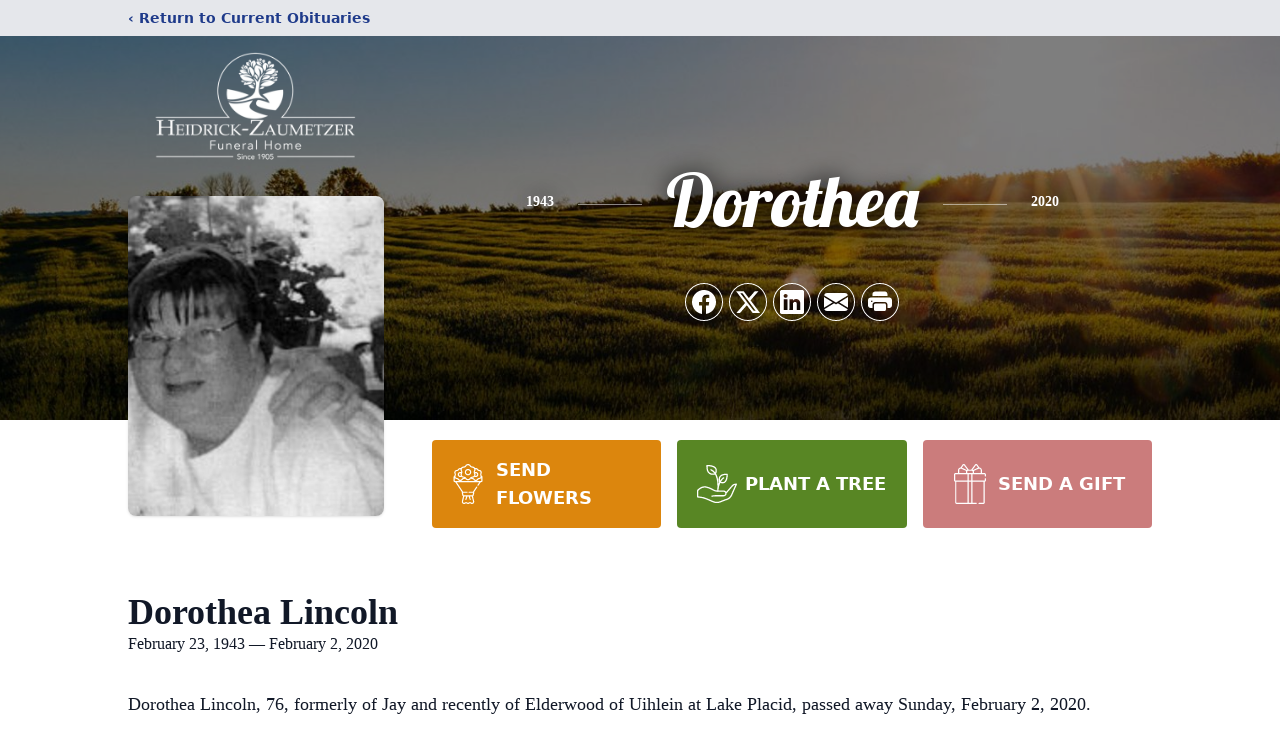

--- FILE ---
content_type: text/html; charset=UTF-8
request_url: https://www.hzfuneralhome.com/obituaries/dorothea-lincoln
body_size: 14612
content:
<!DOCTYPE html>
<html lang="en">
<head>
    <title>Dorothea Lincoln Obituary February 2, 2020 - Zaumetzer Funeral Home</title>

    <script>window['translations'] = {"campaign":{"donation":"Donation","donations":"Donations","goal-met":"Goal Met!","donate-now":"Donate Now","name":"Your Name","email":"Your Email","anon":"Don\'t display my name publicly.","custom-tip":"Use a custom tip","custom-tip-no":"Do not use a custom tip","fee":"Donations have a <span class=\"font-bold\">0% platform fee<\/span> for families and funeral homes. This platform relies on donors like you to support our service and families in need. <span class=\"font-bold\">Tips do not go to the Funeral Home.<\/span>","donate":"Donate","complete":"Complete Donation","raised-1":"Raised of","raised-2":"goal","doing":"What is this thing doing right now?","error":"An error occurred loading the payment form. Please try again another time.","processed":"Your contribution has been processed and will be visible within a few minutes.","please-donate":"Please considering donating to help defray the costs of the services.","register-now":"Register Now","title":"Success!","obit-listing-title":"Crowdfunding Campaigns"},"classic":{"form-to-complete":"Complete the form below to get directions for the :service for :name.","receive-text":"You should be receiving a text shortly. Verify the phone number is correct.","receive-text-no-verify":"You should be receiving a text shortly.","now-registered":"You are now registered for this event.","no-services":"No services have been scheduled at this time.","post-thanks":"Thank you for your submission!","post-moderator":"Your entry is being reviewed by a moderator before it\'s added to the guestbook.","check-email":"Check Your Email","confirm-sub":"to confirm your subscription to receive updates about this obituary","photos":"Add Photos","event-reserved":"Tickets reserved, you will be contacted shortly."},"event":{"number":"Number in Party","no-reg":"No Registrations","processed":"RSVP Processed","close":"Close","complete":"Complete RSVP","full":"Event Full","registered":"You have been registered for this event.","intro":"Complete the form below to RSVP for the :service for :name","full-spaces":"There are not :num spaces available for this event.","full-capacity":"The event has reached capacity.","unavailable":"We\'re Currently Under Maintenance","unavailable-msg":"We\u2019re making improvements to our system and are unable to process requests at the moment, including RSVPs. Please check back later, and we appreciate your patience during this time. We apologize for the inconvenience."},"forms":{"submit":"Submit","first-name":"First Name","middle-name":"Middle Name","last-name":"Last Name","email":"Email","phone":"Phone Number","required":"Required"},"guestbook":{"guestbook":"Guestbook","submit":"Submit Post","light":"Light Candle","photos":"Add Photos","placeholder":"(optional) Leave a message to share your favorite memories and offer words of sympathy","placeholder-first":"(optional) Be the first to share your favorite memories and offer words of sympathy","select-photos":"Select Photos","up-to":"up to 10MB","your-name":"Your name","your-email":"(optional) Your email","subscribe":"Subscribe to this obituary\'s updates","thank":"Thank you for your submission!","review":"Your entry is being reviewed by a moderator before it\'s added to the guestbook.","check-email":"Check Your Email","preview":"Preview","confirm-sub":"to confirm your subscription to receive updates about this obituary","share":"Share this Memorial","unavailable":"Guestbook Posting Temporarily Unavailable","unavailable-msg":"We are currently making improvements to ensure the best experience. Please check back soon to share your heartfelt messages. We appreciate your understanding and patience.","name-long":"Your input seems longer than a typical name. Please share your condolence in the message field below."},"meta":{"opengraph-description":"View :name\'s obituary, find service dates, and sign the guestbook.","opengraph-description-flowers":"View :name\'s obituary, send flowers, find service dates, and sign the guestbook."},"obituaries":{"obituary":"Obituary","videos":"Videos","video":"Video","share":"Share","service":"Service","gallery":"Gallery","photo":"Photo","other":"Other","guestbook":"Guestbook","schedule-header":"Service Schedule","todays-services":"Today\'s Services","upcoming-services":"Upcoming Services","past-services":"Past Services","private-service":"Private Service","future-date-text":"Service will be held at a future date","phone-number":"Phone Number","directions":"Directions","send-directions":"Send Directions","text-directions":"Text Directions","get-directions":"Get Directions","plant-trees":"Plant Trees","plant-a-tree":"Plant A Tree","send-a-card":"Send a Card","send-a-gift":"Send a Gift","send-flowers":"Send Flowers","directions-info":"Enter your phone number above to have directions sent via text. Standard text messaging rates apply.","directions-info-1":"Enter your phone number above to have directions sent via text.","directions-info-2":"*Standard text messaging rates apply.","sympathy-gift-cta":"Send a Sympathy Gift","memorial-tree-cta":"Plant Memorial Trees","profile-photo":"Profile Photo","order-flowers":"Order Flowers","flowers-cta":"now for guaranteed delivery before :name\'s visitation","hand-delivered-florist":"Hand delivered by a local florist","send-sympathy-card":"Send a Sympathy Card","send-sympathy-gift":"Send a Sympathy Gift","donation-memory":"In memory of :name, please consider making a donation to one of the following charities","donation-memory-2":"Make a donation to one of the following charities in remembrance of :name","donation-memory-3":"Make a donation to <strong class=\"text-blue-500\">:charity<\/strong> in memory of :name","open":"Open","cemetery-information":"Cemetery Information","cemetery-deliver-flowers":"Deliver Flowers To The Cemetery","livestream":"Livestream","watch-livestream":"Watch Livestream","today":"Today","watch-now":"Watch Now","photo-gallery":"Photo Gallery","photo-gallery-life-of":"The Life of","photo-gallery-photos":"Photos","all-obituaries":"All Obituaries","all-obituaries-from":"All Obituaries from :name","emblem":"Emblem","cta-tree-sales":"To order <a onclick=\"gTukOutbound(\'memorial trees\', \':url\');\" class=\"text-blue-600 hover:text-blue-400 hover:underline\" href=\":url\" target=\"_blank\">memorial trees<\/a> in memory of :name, please visit our <a onclick=\"gTukOutbound(\'tree store\', \':url\');\" class=\"text-blue-600 hover:text-blue-400 hover:underline\" href=\":url\" target=\"_blank\">tree store<\/a>.","cta-flower-sales":"To send flowers to the family in memory of :name, please visit our <a onclick=\"gTukOutbound(\'flower store\', \':url\');\" class=\"text-blue-600 hover:text-blue-400 hover:underline\" href=\":url\" target=\"_blank\">flower store<\/a>.","cta-flower-tree-sales":"To order <a onclick=\"gTukOutbound(\'memorial trees\', \':tree_url\');\" class=\"text-blue-600 hover:text-blue-400 hover:underline\" href=\":tree_url\" target=\"_blank\">memorial trees<\/a> or send flowers to the family in memory of :name, please visit our <a onclick=\"gTukOutbound(\'flower store\', \':flower_url\');\" class=\"text-blue-600 hover:text-blue-400 hover:underline\" href=\":flower_url\" target=\"_blank\">flower store<\/a>.","add-to-calendar":"Add to Calendar","click-to-watch":"Click to watch","no-audio":"Your browser does not support the audio tag.","view-details":"View Details","return":"Return to Current Obituaries","captcha":"This site is protected by reCAPTCHA and the <br \/> Google <a href=\"https:\/\/policies.google.com\/privacy\" target=\"_blank\">Privacy Policy<\/a> and <a href=\"https:\/\/policies.google.com\/terms\" target=\"_blank\">Terms of Service<\/a> apply.","visits":"Visits","street-map":"Service map data &copy; <a href=\"https:\/\/www.openstreetmap.org\/copyright\">OpenStreetMap<\/a> contributors","donate-pledge":"Donate via Pledge","submitting":"Submitting","listen-to-obituary":"Listen to Obituary"},"pagination":{"previous":"&laquo; Pr\u00e9c\u00e9dent","next":"Suivant &raquo;"},"share":{"email-text":"Click the link below to view the obituary for :name","for":"Obituary for","copy-clip":"Copy to Clipboard","copy-link":"Copy Link","copied":"Copied","select":"Please select what you would like included for printing:","header":"Header","portrait-photo":"Portrait Photo","print":"Print","copy-mail":"Copy the text below and then paste that into your favorite email application","or":"OR","open-email":"Open In Email Client","email":"Email","select-print":"Please select what you would like included for printing","services":"Services"},"timezones":{"Hawaii (no DST)":"Hawaii (no DST)","Hawaii":"Hawaii","Alaska":"Alaska","Pacific":"Pacific","Mountain":"Mountain","Mountain (no DST)":"Mountain (no DST)","Central":"Central","Central (no DST)":"Central (no DST)","Eastern":"Eastern","Eastern (no DST)":"Eastern (no DST)","Atlantic":"Atlantic","Atlantic (no DST)":"Atlantic (no DST)","Newfoundland":"Newfoundland"},"validation":{"phone":"Please enter a valid phone number"}};</script>
    <script>
        window.locale = 'en-US';
        window.sentryRelease = '17e1c2a27e96ddcf23c189e5f3ffa81dee0265a1';
    </script>
            <!-- Google Tag Manager -->
    <script>(function(w,d,s,l,i){w[l]=w[l]||[];w[l].push({'gtm.start':
    new Date().getTime(),event:'gtm.js'});var f=d.getElementsByTagName(s)[0],
    j=d.createElement(s),dl=l!='dataLayer'?'&l='+l:'';j.async=true;j.src=
    'https://www.googletagmanager.com/gtm.js?id='+i+dl;f.parentNode.insertBefore(j,f);
    })(window,document,'script','dataLayer','GTM-PKTRPTC');
    </script>
    <!-- End Google Tag Manager -->
    
    
    

    <meta charset="utf-8">
    <meta name="viewport" content="width=device-width, initial-scale=1">
    <meta name="csrf-token" content="mdtqOxXdaMeRxBJKUJC14ENEhyWpkibNkWGtP22w">
    <meta name="description" content="Dorothea Lincoln, 76, formerly of Jay and recently of Elderwood of Uihlein at Lake Placid, passed away Sunday, February 2, 2020. Born in Germany on February 23, 1943, she was th...">

    <meta property="og:image" content="https://cdn.tukioswebsites.com/social/facebook/fb_3/9941a571-a390-4a98-b3b5-10252dbe4198/d749444517573985db712ef06f41159e_2826740ab4e58dbafde71d95dc866089" />
    
    <meta property="og:image:width" content="1200" />
    <meta property="og:image:height" content="630" />

    <meta property="og:title" content="Dorothea Lincoln Obituary February 2, 2020 - Zaumetzer Funeral Home" />
    <meta property="og:type" content="article" />
    <meta property="og:url" content="https://www.hzfuneralhome.com/obituaries/dorothea-lincoln" />
    <meta property="og:site_name" content="Zaumetzer Funeral Home" />
    <meta property="og:description" content="View Dorothea Lincoln&#039;s obituary, send flowers, find service dates, and sign the guestbook." />

    <meta name="twitter:card" content="summary">
    <meta property="twitter:domain" content="https://www.hzfuneralhome.com">
    <meta property="twitter:url" content="https://www.hzfuneralhome.com/obituaries/dorothea-lincoln">
    <meta name="twitter:title" content="Dorothea Lincoln Obituary February 2, 2020 - Zaumetzer Funeral Home">
    <meta name="twitter:description" content="View Dorothea Lincoln&#039;s obituary, send flowers, find service dates, and sign the guestbook.">
    <meta name="twitter:image" content="https://cdn.tukioswebsites.com/8dae62fc-e73a-4859-89eb-b7ca4e2961ee/lg">

    <!-- Scripts -->

    <link rel="modulepreload" href="https://websites.tukios.com/build/assets/leaflet-D0hRzq5e.js" /><link rel="modulepreload" href="https://websites.tukios.com/build/assets/_commonjsHelpers-ZYdesqa0.js" /><link rel="modulepreload" href="https://websites.tukios.com/build/assets/_sentry-release-injection-file-C77hPLW2.js" /><script type="module" src="https://websites.tukios.com/build/assets/leaflet-D0hRzq5e.js"></script>

    <script src="https://hello.pledge.to/assets/widget.js" id="plg-widget" async="async"></script>

    <link rel="canonical" href="https://www.hzfuneralhome.com/obituaries/dorothea-lincoln" />

    <!-- Fonts -->
    <link rel="preconnect" href="https://fonts.googleapis.com">
    <link rel="preconnect" href="https://fonts.gstatic.com" crossorigin>
    <link href="https://fonts.googleapis.com/css2?family=Lobster&family=Roboto+Slab:wght@100;200;300&display=swap" rel="stylesheet">

    <!-- Styles -->
    <link rel="preload" as="style" href="https://websites.tukios.com/build/assets/app-BB3uHuV5.css" /><link rel="stylesheet" href="https://websites.tukios.com/build/assets/app-BB3uHuV5.css" />    <link rel="preload" as="style" href="https://websites.tukios.com/build/assets/gallery-D9srmEiI.css" /><link rel="stylesheet" href="https://websites.tukios.com/build/assets/gallery-D9srmEiI.css" />    <link rel="stylesheet" href="https://websites.tukios.com/vendor/leaflet/leaflet.css">

        <link rel="icon" type="image/x-icon" href="https://cdn.tukioswebsites.com/71a531a7-3dca-461a-af1d-ac582e8f0099/original">
    
    <script>
        var gck = '6LcTIbMfAAAAAHq605_ik1MD2ufSRVxnta5uRdpQ'
        var websiteUrl = 'https://www.hzfuneralhome.com'
        var returnToObituariesUrl = 'https://www.hzfuneralhome.com/obituaries'

        function returnToObituaries(e) {
            if(document.referrer.includes(websiteUrl)) {
                history.back()
            }
            else {
                window.location.href = returnToObituariesUrl
            }
        }
    </script>

    <script type='application/ld+json'>
{
    "@context": "http:\/\/schema.org",
    "@type": "NewsArticle",
    "articleBody": "Dorothea Lincoln, 76, formerly of Jay and recently of Elderwood of Uihlein at Lake Placid, passed away Sunday, February 2, 2020.Born in Germany on February 23, 1943, she was the daughter of Melchior and Johanne Liebig.Dorothea was a nurse at Adirondack Medical Center in Saranac Lake until her retirement.In 1984 she married Robert Lincoln Sr. of Jay, NY.   Robert passed away in 2012. After retiring Dorothea enjoyed spending time with her dogs, camping, knitting, crocheting and crossword puzzles.Survivors include her brother Josef Liebig and family and sister Margaret Ruck and family of Germany, granddaughter Amanda Girad and nephew Christian Liebig. Step-children, Debby (Mike) Straight, Sherry (Bryan) Walton, Robbie (Lisa) Lincoln, Patty (Mark) VonDell, and several grandchildren and great-grandchildren.    In addition to her parents, she is predeceased by a daughter, Mary Girad.There will be no calling hours.Arrangements are in the care of Thwaits-Zaumetzer Funeral Home.Burial will be at the convenience of the family in the Spring.",
    "articleSection": "Obituaries",
    "author": [
        {
            "@type": "Person",
            "name": "Zaumetzer Funeral Home"
        }
    ],
    "creator": "https:\/\/www.hzfuneralhome.com",
    "dateCreated": "2022-04-13T19:26:59.000000Z",
    "dateModified": "2022-04-13T19:26:59.000000Z",
    "datePublished": "2020-02-02T00:00:00.000000Z",
    "description": "Dorothea Lincoln, 76, formerly of Jay and recently of Elderwood of Uihlein at Lake Placid, passed away Sunday, February 2, 2020. Born in Germany on February 23, 1943, she was th...",
    "genre": "Obituary(Obit), Biography",
    "headline": "Dorothea Lincoln Obituary 2020 - Zaumetzer Funeral Home",
    "mainEntityOfPage": {
        "@type": "WebPage",
        "@id": "https:\/\/www.hzfuneralhome.com\/obituaries\/dorothea-lincoln"
    },
    "publisher": {
        "@type": "Organization",
        "name": "Zaumetzer Funeral Home",
        "logo": {
            "@type": "ImageObject",
            "height": 309,
            "url": "https:\/\/cdn.tukioswebsites.com\/8dae62fc-e73a-4859-89eb-b7ca4e2961ee\/lg",
            "width": 265
        }
    },
    "url": "https:\/\/www.hzfuneralhome.com\/obituaries\/dorothea-lincoln"
}</script>

    <link rel="modulepreload" href="https://websites.tukios.com/build/assets/alpine-qvinTbrQ.js" /><link rel="modulepreload" href="https://websites.tukios.com/build/assets/_sentry-release-injection-file-C77hPLW2.js" /><script type="module" src="https://websites.tukios.com/build/assets/alpine-qvinTbrQ.js"></script></head>

<body>

        <!-- Google Tag Manager (noscript) -->
    <noscript><iframe src="https://www.googletagmanager.com/ns.html?id=GTM-PKTRPTC"
                      height="0" width="0" style="display:none;visibility:hidden"></iframe></noscript>
    <!-- End Google Tag Manager (noscript) -->

        <script>
        if (typeof gtmLegacy === 'undefined') {
            function gtmLegacy(event, data) {
                var gtmData = Object.assign(data, {'send_to': 'GTM-PKTRPTC', 'event': event});
                window.dataLayer.push(gtmData);
            }
        }

        if (typeof gTukOutbound === 'undefined') {
            function gTukOutbound(text, url) {
                gtmLegacy('click_url', {
                    'link' : {
                        'text': text,
                    },
                    'outbound': {
                        'url': url,
                    },
                });
            }
        }
        if (typeof gTukCta === 'undefined') {
            function gTukCta(name, type = 'button') {
                gtmLegacy('click_cta', {
                    'cta' : {
                        'name': name,
                        'type': type,
                    },
                });
            }
        }
        if (typeof gTukSocial === 'undefined') {
            function gTukSocial(network) {
                gtmLegacy('social_share', {
                    'social' : {
                        'network': network,
                    },
                });
            }
        }
        gtmLegacy('pageMetaData', {'page':{"next_of_kin":"","vendors":{"0":"Condolences","2":"Aftercare"},"ecom_types":["Flowers","Trees","Gifts"],"ecom_enabled":true,"syndication":false,"external_location_code":"23258","tukios_fhid":"49","days_to_first_service":0,"days_to_last_service":0,"days_active":2192,"days_since_zero":-2192,"service_count":1}});
    </script>
        <div class="font-sans text-gray-900 antialiased w-full ">

                <!-- Top Menu Bar -->
        <div class="w-full bg-gray-200 p-2 text-sm shadow-lg">
            <div class="max-w-screen-lg m-auto  text-blue-900 flex justify-between">
                <a href='https://www.hzfuneralhome.com/obituaries' onclick="event.preventDefault(); returnToObituaries();" class="font-bold">
                    <span class="md:hidden block rounded-full bg-gray-100 w-6 h-6 flex items-center justify-center"><span>‹</span></span>
                    <span class="hidden md:inline">‹ Return to Current Obituaries</span>
                </a>
                            </div>
        </div>
        
                <!-- Cover Media (Photo or Video) -->
        <div class="w-full h-96 relative overflow-hidden">
            <div class="relative object-cover w-[100%] h-[100%] relative overflow-hidden">
            <img 
                class="w-full h-full object-cover min-h-full"
                src="https://cdn.tukioswebsites.com/05a9c72d-0dcb-45b7-baf9-eeb9fbe50c38/xl" 
                alt="Cover for Dorothea Lincoln's Obituary"
            />
                                                <div class="absolute inset-0 z-10 bg-black/50"></div>
                                    </div>
            </div>
        
        <!-- Obituary Section -->
        <div class="w-full p-6 xl:p-0 max-w-screen-lg m-auto lg:pt-8 relative z-20  -mt-96 ">
                        <!-- Funeral Home Logo -->
            <div class="flex-col lg:flex-row flex jusify-center lg:justify-between">
                <div class="flex flex-1 justify-center lg:justify-between">
                    <div class="text-3xl w-64 h-36 lg:h-32 content-center text-white pt-4">
                        <a href="https://www.hzfuneralhome.com/">
                                                        <img src="https://cdn.tukioswebsites.com/2e5748c2-77bc-48bc-b22d-344987a1e32a/md" class="object-scale-down object-cover object-center h-full w-full" alt="Zaumetzer Funeral Home Logo" />
                                                    </a>
                    </div>
                </div>
            </div>
            
            <div class="flex lg:mt-8 mb-8 justify-center flex-col lg:flex-row">

        <!-- Profile Image -->
                        <div class="flex justify-center">
            <div class="w-64 h-80 rounded-lg grow-0 shrink-0 lg:mr-12 shadow">
                <img src="https://cdn.tukioswebsites.com/8dae62fc-e73a-4859-89eb-b7ca4e2961ee/lg" class="object-cover h-80 w-64 rounded-lg" alt="Dorothea Lincoln Profile Photo">
            </div>
        </div>
                
        <!-- Name and share links -->
        <div class="flex-1 mt-6 lg:-mt-8">
                        <div class="flex items-center flex-col justify-between text-gray-700 lg:text-white">
                <!-- Fancy Name -->
                <div class="relative">
                    <div class="relative z-20" style="text-shadow: #000 0px 0 25px;">
                        <div class="flex items-center mb-4 lg:mb-10">
                                                            <span class="text-sm mt-1 font-serif font-bold">1943</span>
                                <span class="lg:mx-6 mt-2 mx-2 border-b border-black lg:border-white w-8 lg:w-16 h-0 opacity-50"></span>
                                                        <span class="text-5xl lg:text-7xl text-center name">Dorothea</span>
                                                            <span class="lg:mx-6  mt-2 mx-2 border-b border-black lg:border-white w-8 lg:w-16 h-0 opacity-50"></span>
                                <span class="text-sm mt-1 font-serif font-bold">2020</span>
                                                    </div>
                    </div>
                </div>
                <!-- Share links -->
                                <div class="relative px-1 py-2">
                    <div class="relative z-30">
                        <script>
    var theGtukCta = window.gTukCta;
    function shareModals() {
        return {
            open: false,
            print: false,
            email: false,
            print_data: {
                guestbook: true,
                services: true,
                header: true,
                portrait: true,
            },
            button_text: "Copy to Clipboard",
            email_text: "Click the link below to view the obituary for Dorothea Lincoln\n\nhttps:\/\/www.hzfuneralhome.com\/obituaries\/dorothea-lincoln",
            gTukCta() {
                theGtukCta();
            },
            copyToClipboard() {
                if (navigator.clipboard) {
                    navigator.clipboard.writeText(
                        this.email_text
                    ).then(() => {
                        this.button_text = 'Copied!'
                    });
                } else {

                }
            },
            mailto() {
                const subjectText = "Obituary for" + " " + "Dorothea Lincoln";
                const subject = encodeURIComponent(subjectText);
                const emailBody = encodeURIComponent(this.email_text);
                return 'mailto:?body=' + emailBody + '&subject=' + subject;
            },
            mobileShare() {
                if (navigator.share) {
                    navigator.share({
                        title: "Dorothea Lincoln",
                        url: "https:\/\/www.hzfuneralhome.com\/obituaries\/dorothea-lincoln"
                    }).then(() => {
                        console.log('Thanks for sharing!');
                    })
                    .catch(console.error);
                } else {
                    // fallback
                }
            },
            openEmail() {
                this.open = true;
                this.print = false;
                this.email = true;
            },
            openPrint() {
                this.open = true;
                this.print = true;
                this.email = false;
            },
            close() {
                this.open = false;
                this.print = false;
                this.email = false;
            },
            closePrint () {
                document.body.removeChild(this.__container__);
            },
            setPrint () {
                this.contentWindow.__container__ = this;
                this.contentWindow.onbeforeunload = this.closePrint;
                this.contentWindow.onafterprint = this.closePrint;
                this.contentWindow.focus(); // Required for IE
                this.contentWindow.print();
            },
            printPage () {
                const oHideFrame = document.createElement("iframe");
                const urlPieces = [location.protocol, '//', location.host, location.pathname];
                let url = urlPieces.join('');

                let query = Object.fromEntries(
                    Object.entries(this.print_data).map(
                        ([k, v]) => [k, v ? 1 : 0]
                    )
                )
                query.print = 1
                query.readonly = 1

                url += '?' + new URLSearchParams(query).toString();

                oHideFrame.onload = this.setPrint;
                oHideFrame.style.position = "fixed";
                oHideFrame.style.right = "0";
                oHideFrame.style.bottom = "0";
                oHideFrame.style.width = "0";
                oHideFrame.style.height = "0";
                oHideFrame.style.border = "0";
                oHideFrame.src = url;
                document.body.appendChild(oHideFrame);
                this.gTukCta('share_print', 'button');
            }
        }
    }
</script>
<div x-data="shareModals" class="sm:hidden">
    <div class="flex justify-center">
        <a class="flex bg-blue-700 px-6 py-2 rounded text-white font-bold items-center" @click.prevent="mobileShare">
            <svg class="w-4 h-4 mr-2" xmlns="http://www.w3.org/2000/svg" width="16" height="16" fill="currentColor" class="bi bi-share" viewBox="0 0 16 16">
  <path d="M13.5 1a1.5 1.5 0 1 0 0 3 1.5 1.5 0 0 0 0-3M11 2.5a2.5 2.5 0 1 1 .603 1.628l-6.718 3.12a2.5 2.5 0 0 1 0 1.504l6.718 3.12a2.5 2.5 0 1 1-.488.876l-6.718-3.12a2.5 2.5 0 1 1 0-3.256l6.718-3.12A2.5 2.5 0 0 1 11 2.5m-8.5 4a1.5 1.5 0 1 0 0 3 1.5 1.5 0 0 0 0-3m11 5.5a1.5 1.5 0 1 0 0 3 1.5 1.5 0 0 0 0-3"/>
</svg> Share
        </a>
    </div>
</div>
<div x-data="shareModals" class="hidden sm:grid grid-cols-5 gap-2 h-9 relative" @keydown.escape="close">
            <a onclick="gTukSocial('facebook');" href="https://www.facebook.com/sharer.php?u=https%3A%2F%2Fwww.hzfuneralhome.com%2Fobituaries%2Fdorothea-lincoln" target="_blank" class="rounded-full ring-1 ring-white w-9 h-9 bg-black/20 flex justify-center items-center hover:text-blue-400 hover:bg-white" aria-label="Share on Facebook">
            <svg class="w-6 h-6" xmlns="http://www.w3.org/2000/svg" width="16" height="16" fill="currentColor" class="bi bi-facebook" viewBox="0 0 16 16">
  <path d="M16 8.049c0-4.446-3.582-8.05-8-8.05C3.58 0-.002 3.603-.002 8.05c0 4.017 2.926 7.347 6.75 7.951v-5.625h-2.03V8.05H6.75V6.275c0-2.017 1.195-3.131 3.022-3.131.876 0 1.791.157 1.791.157v1.98h-1.009c-.993 0-1.303.621-1.303 1.258v1.51h2.218l-.354 2.326H9.25V16c3.824-.604 6.75-3.934 6.75-7.951"/>
</svg>        </a>
                <a onclick="gTukSocial('x');"  href="https://twitter.com/intent/tweet?url=https%3A%2F%2Fwww.hzfuneralhome.com%2Fobituaries%2Fdorothea-lincoln" target="_blank" class="rounded-full ring-1 ring-white w-9 h-9 bg-black/20 flex justify-center items-center hover:text-blue-400 hover:bg-white" aria-label="Share on X">
            <svg class="w-6 h-6" xmlns="http://www.w3.org/2000/svg" width="16" height="16" fill="currentColor" class="bi bi-twitter-x" viewBox="0 0 16 16">
  <path d="M12.6.75h2.454l-5.36 6.142L16 15.25h-4.937l-3.867-5.07-4.425 5.07H.316l5.733-6.57L0 .75h5.063l3.495 4.633L12.601.75Zm-.86 13.028h1.36L4.323 2.145H2.865z"/>
</svg>        </a>
                <a onclick="gTukSocial('linkedin');"  href="https://www.linkedin.com/sharing/share-offsite/?url=https%3A%2F%2Fwww.hzfuneralhome.com%2Fobituaries%2Fdorothea-lincoln" target="_blank" class="rounded-full ring-1 ring-white w-9 h-9 bg-black/20 flex justify-center items-center hover:text-blue-400 hover:bg-white" aria-label="Share on LinkedIn">
            <svg class="w-6 h-6" xmlns="http://www.w3.org/2000/svg" width="16" height="16" fill="currentColor" class="bi bi-linkedin" viewBox="0 0 16 16">
  <path d="M0 1.146C0 .513.526 0 1.175 0h13.65C15.474 0 16 .513 16 1.146v13.708c0 .633-.526 1.146-1.175 1.146H1.175C.526 16 0 15.487 0 14.854zm4.943 12.248V6.169H2.542v7.225zm-1.2-8.212c.837 0 1.358-.554 1.358-1.248-.015-.709-.52-1.248-1.342-1.248S2.4 3.226 2.4 3.934c0 .694.521 1.248 1.327 1.248zm4.908 8.212V9.359c0-.216.016-.432.08-.586.173-.431.568-.878 1.232-.878.869 0 1.216.662 1.216 1.634v3.865h2.401V9.25c0-2.22-1.184-3.252-2.764-3.252-1.274 0-1.845.7-2.165 1.193v.025h-.016l.016-.025V6.169h-2.4c.03.678 0 7.225 0 7.225z"/>
</svg>        </a>
                <a onclick="gTukSocial('email');" href="#" class="rounded-full ring-1 ring-white w-9 h-9 bg-black/20 flex justify-center items-center hover:text-blue-400 hover:bg-white" @click.prevent="openEmail" aria-label="Share via Email">
            <svg class="w-6 h-6" xmlns="http://www.w3.org/2000/svg" width="16" height="16" fill="currentColor" class="bi bi-envelope-fill" viewBox="0 0 16 16">
  <path d="M.05 3.555A2 2 0 0 1 2 2h12a2 2 0 0 1 1.95 1.555L8 8.414zM0 4.697v7.104l5.803-3.558zM6.761 8.83l-6.57 4.027A2 2 0 0 0 2 14h12a2 2 0 0 0 1.808-1.144l-6.57-4.027L8 9.586zm3.436-.586L16 11.801V4.697z"/>
</svg>        </a>
                <a href="#" class="rounded-full ring-1 ring-white w-9 h-9 bg-black/20 flex justify-center items-center hover:text-blue-400 hover:bg-white" @click.prevent="openPrint" aria-label="Print Obituary">
            <svg class="w-6 h-6" xmlns="http://www.w3.org/2000/svg" width="16" height="16" fill="currentColor" class="bi bi-printer-fill" viewBox="0 0 16 16">
  <path d="M5 1a2 2 0 0 0-2 2v1h10V3a2 2 0 0 0-2-2zm6 8H5a1 1 0 0 0-1 1v3a1 1 0 0 0 1 1h6a1 1 0 0 0 1-1v-3a1 1 0 0 0-1-1"/>
  <path d="M0 7a2 2 0 0 1 2-2h12a2 2 0 0 1 2 2v3a2 2 0 0 1-2 2h-1v-2a2 2 0 0 0-2-2H5a2 2 0 0 0-2 2v2H2a2 2 0 0 1-2-2zm2.5 1a.5.5 0 1 0 0-1 .5.5 0 0 0 0 1"/>
</svg>        </a>
    
    <!-- MODAL -->
    <div x-show="open" style="display: none" class="fixed z-50 inset-0 overflow-y-auto" aria-labelledby="modal-title" role="dialog" aria-modal="true">
        <div class="flex items-end justify-center min-h-screen pt-4 px-4 pb-20 text-center sm:block sm:p-0">
            <!--
            Background overlay, show/hide based on modal state.
            -->
            <div class="fixed inset-0 bg-gray-500/75 transition-opacity" aria-hidden="true"></div>

            <!-- This element is to trick the browser into centering the modal contents. -->
            <span class="hidden sm:inline-block sm:align-middle sm:h-screen" aria-hidden="true">&#8203;</span>

            <!--
            Modal panel, show/hide based on modal state.
            -->
            <div class="relative inline-block align-bottom bg-white rounded-lg text-left z-50 overflow-hidden shadow-xl transform transition-all sm:my-8 sm:align-middle sm:max-w-xl sm:w-full" @click.away="close">
                                <div>
                    <form x-show="print" method="get" action="" target="_blank" class="text-gray-700" >
                        <input type="hidden" name="readonly" value="1">
                        <input type="hidden" name="print" value="1">
                        <!-- Header -->
                        <div class="p-6 border-b border-gray-150 flex justify-between">
                            <div class="text-lg font-bold">Print</div>
                            <a class="cursor-pointer" @click.prevent="close"><svg class="w-6 h-6" xmlns="http://www.w3.org/2000/svg" width="16" height="16" fill="currentColor" class="bi bi-x" viewBox="0 0 16 16">
  <path d="M4.646 4.646a.5.5 0 0 1 .708 0L8 7.293l2.646-2.647a.5.5 0 0 1 .708.708L8.707 8l2.647 2.646a.5.5 0 0 1-.708.708L8 8.707l-2.646 2.647a.5.5 0 0 1-.708-.708L7.293 8 4.646 5.354a.5.5 0 0 1 0-.708"/>
</svg></a>
                        </div>
                        <!-- Main body of modal -->
                        <div class="p-6">
                            <p class="mb-4">Please select what you would like included for printing:</p>
                            <ul>
                                <li><input type="checkbox" name="header" value="1" x-model="print_data.header"> Header</li>
                                <li><input type="checkbox" name="portrait" value="1" x-model="print_data.portrait"> Portrait Photo</li>
                                <li><input type="checkbox" name="services" value="1" x-model="print_data.services"> Services</li>
                                <li><input type="checkbox" name="guestbook" value="1" x-model="print_data.guestbook"> Guestbook</li>
                            </ul>
                        </div>
                        <!-- Footer with buttons -->
                        <div class="p-6 border-t border-gray-150">
                            <button type="button" @click.prevent="printPage()" class="shadow-sm border border-transparent text-white bg-blue-600 hover:bg-blue-700 focus:ring-blue-500 px-4 py-2 text-sm rounded-md inline-flex items-center justify-center font-medium focus:outline-none focus:ring-2 focus:ring-offset-2">Print</button>
                        </div>
                    </form>
                </div>
                                                <div x-show="email" class="text-gray-700">
                    <!-- Header -->
                    <div class="p-6 border-b border-gray-150 flex justify-between">
                        <div class="text-lg font-bold">Email</div>
                        <a class="cursor-pointer" @click.prevent="close"><svg class="w-6 h-6" xmlns="http://www.w3.org/2000/svg" width="16" height="16" fill="currentColor" class="bi bi-x" viewBox="0 0 16 16">
  <path d="M4.646 4.646a.5.5 0 0 1 .708 0L8 7.293l2.646-2.647a.5.5 0 0 1 .708.708L8.707 8l2.647 2.646a.5.5 0 0 1-.708.708L8 8.707l-2.646 2.647a.5.5 0 0 1-.708-.708L7.293 8 4.646 5.354a.5.5 0 0 1 0-.708"/>
</svg></a>
                    </div>
                    <!-- Main body of modal -->
                    <div class="p-6">
                        <div class="flex justify-between mb-2">
                            <p class="text-sm">Copy the text below and then paste that into your favorite email application</p>
                            <button class="shadow-sm border border-gray-300 text-gray-700 bg-gray-100 hover:bg-gray-200 focus:ring-gray-500 px-4 py-1.5 text-xs rounded-md inline-flex items-center justify-center font-medium focus:outline-none focus:ring-2 focus:ring-offset-2" @click.prevent="copyToClipboard" x-text="button_text"></button>
                        </div>
                        <textarea disabled class="w-full border border-gray-200 rounded h-28 select-all text-sm" x-model="email_text"></textarea>
                        <p class="text-center text-xl font-bold my-4">OR</p>
                        <div class="text-center">
                            <a x-bind:href="mailto" target="_blank" class="inline-flex items-center px-4 py-2 bg-gray-800 border border-transparent rounded-md font-semibold text-xs text-white uppercase tracking-widest bg-blue-600 text-white hover:bg-blue-700">Open In Email Client</a>
                        </div>
                    </div>
                </div>
                            </div>
        </div>
    </div>
</div>
                    </div>
                </div>
                            </div>
            
                        <!-- Calls to action @ Desktop -->
            <div class="mt-10 lg:mt-28 relative grid md:grid-cols-3 gap-4 text-white hidden sm:grid">
                <!-- Flower Sales -->
                                    <a
                        onclick="gTukOutbound('Send Flowers', 'https://websites.tukios.com/orders/v2/flowers/9941a571-a390-4a98-b3b5-10252dbe4198');"
                        class="has-tooltip rounded p-4 flex items-center justify-center bg-cta-orange"
                                                    href="https://websites.tukios.com/orders/v2/flowers/9941a571-a390-4a98-b3b5-10252dbe4198"
                                                target="_blank"
                    >
                        <img src="https://websites.tukios.com/images/flower-cta.svg" class="w-10 h-10 mr-2" alt="Send Flowers" />
                        <div>
                            <p class="uppercase text-lg font-bold mb-0">Send Flowers</p>
                            
                        </div>
                                            </a>
                
                <!-- Tree Sales -->
                                <a
                    onclick="gTukOutbound('Plant A Tree', 'https://websites.tukios.com/o/v2/trees/9941a571-a390-4a98-b3b5-10252dbe4198');"
                    class="rounded has-tooltip p-4 flex items-center justify-center bg-cta-green"
                                            href="https://websites.tukios.com/o/v2/trees/9941a571-a390-4a98-b3b5-10252dbe4198"
                                        target="_blank">
                    <img src="https://websites.tukios.com/images/tree-cta.svg" class="w-10 h-10 mr-2" alt="Plant A Tree" />
                    <div>
                        <p class="uppercase text-lg font-bold">Plant A Tree</p>
                        
                    </div>
                                    </a>
                
                <!-- Sympathy Cards -->
                
                                <a onclick="gTukOutbound('Send a Gift', 'https://websites.tukios.com/orders/v2/send_with_love/9941a571-a390-4a98-b3b5-10252dbe4198');" class="rounded p-4 bg-cta-pink items-center justify-center flex" href="https://websites.tukios.com/orders/v2/send_with_love/9941a571-a390-4a98-b3b5-10252dbe4198" target="_blank">
                    <img src="https://websites.tukios.com/images/gift-cta.svg" class="w-10 h-10 mr-2" alt="Send a Gift" />
                    <div>
                        <p class="uppercase text-lg font-bold">Send a Gift</p>
                    </div>
                </a>
                            </div>
                    </div>
    </div>

    <div class="pb-12">

        <div class="pt-8 obituary-text font-serif">
            <h1 class="text-4xl font-bold">Dorothea Lincoln</h1>
            <div class="mb-8">
                <h2>February 23, 1943 — February 2, 2020</h2>
                            </div>

            <div class="leading-8 text-lg mb-12 relative ">
                                                <div class="relative z-20">
                                        <div class="obituary-text-main">
                        <div class="has-pull-quote">
        
        
        
        <p>Dorothea Lincoln, 76, formerly of Jay and recently of Elderwood of Uihlein at Lake Placid, passed away Sunday, February 2, 2020.</p>
<p>
</p><p>Born in Germany on February 23, 1943, she was the daughter of Melchior and Johanne Liebig.</p>
<p>
</p><p>Dorothea was a nurse at Adirondack Medical Center in Saranac Lake until her retirement.</p>
<p>In 1984 she married Robert Lincoln Sr. of Jay, NY.   Robert passed away in 2012. </p>
<p>After retiring Dorothea enjoyed spending time with her dogs, camping, knitting, crocheting and crossword puzzles.</p>
<p>
</p><p>Survivors include her brother Josef Liebig and family and sister Margaret Ruck and family of Germany, granddaughter Amanda Girad and nephew Christian Liebig. Step-children, Debby (Mike) Straight, Sherry (Bryan) Walton, Robbie (Lisa) Lincoln, Patty (Mark) VonDell, and several grandchildren and great-grandchildren.    In addition to her parents, she is predeceased by a daughter, Mary Girad.</p>
<p>
</p><p>There will be no calling hours.</p>
<p>
</p><p>Arrangements are in the care of Thwaits-Zaumetzer Funeral Home.</p>
<p>
</p><p>Burial will be at the convenience of the family in the Spring. </p>

        </div>
                    </div>

                                                                
                                        <div class="mt-10">
                        To order <a onclick="gTukOutbound('memorial trees', 'https://websites.tukios.com/o/v2/trees/9941a571-a390-4a98-b3b5-10252dbe4198');" class="text-blue-600 hover:text-blue-400 hover:underline" href="https://websites.tukios.com/o/v2/trees/9941a571-a390-4a98-b3b5-10252dbe4198" target="_blank">memorial trees</a> or send flowers to the family in memory of Dorothea Lincoln, please visit our <a onclick="gTukOutbound('flower store', 'https://websites.tukios.com/orders/v2/flowers/9941a571-a390-4a98-b3b5-10252dbe4198');" class="text-blue-600 hover:text-blue-400 hover:underline" href="https://websites.tukios.com/orders/v2/flowers/9941a571-a390-4a98-b3b5-10252dbe4198" target="_blank">flower store</a>.
                        </div>
                    
                    <!-- Treasured Memories -->
                    
                </div>
                                <div class="mt-10 relative z-50">
                                    </div>
                            </div>
        </div>

        
                    <!-- Calls to action @ Mobile -->
            <div class="mt-10 grid grid-cols-1 gap-4 text-white">
                                                <!-- Sympathy Gifts -->
                <div class="flex justify-center">
                    <a onclick="gTukOutbound('Send A Gift', 'https://websites.tukios.com/orders/v2/send_with_love/9941a571-a390-4a98-b3b5-10252dbe4198');" class="rounded p-4 bg-cta-pink flex items-center justify-center w-full sm:hidden" href="https://websites.tukios.com/orders/v2/send_with_love/9941a571-a390-4a98-b3b5-10252dbe4198" target="_blank">
                        <img src="https://websites.tukios.com/images/gift-cta.svg" class="w-10 h-10 mr-2" alt="Send a Gift" />
                        <div>
                            <p class="uppercase text-lg font-bold">Send a Gift</p>
                        </div>
                    </a>
                </div>
                            </div>
        
        <!-- Thumbies CTA Banner -->
            </div>


            
    
    
    
                    <div class="pb-12 relative z-10">
            <h2 class="text-4xl mb-4 text-center text-gray-700 font-medium">Service Schedule</h2>
            <script>
        function textDirectionsForm(service) {
            return {
                formData: {
                    method: 'text',
                    phone: '',
                    service_id: service
                },
                open: false,
                rsvpForm: false,
                directionsForm: false,
                rsvp() {
                    fetch('/organizations/49/events/event_id/register', {
                            method: 'POST',
                            headers: {
                                'Content-Type': 'application/json',
                                'X-CSRF-TOKEN': document.head.querySelector('meta[name=csrf-token]').content
                            },
                            body: JSON.stringify(this.formData)
                        })
                        .then(() => {
                            gTukCta('clicked_text_me_the_address_funeral_service', 'link');
                        })
                        .finally(() => {
                            this.open = false
                        })
                },
                sendDirections() {

                    var phoneError = document.getElementById('directions-error');
                    if (!phoneError) {
                        console.error('You need the #directions-error element');
                        return;
                    }
                    phoneError.classList.add('hidden');
                    fetch('/organizations/49/obituaries/294763/directions', {
                            method: 'POST',
                            headers: {
                                'Content-Type': 'application/json',
                                'X-CSRF-TOKEN': 'mdtqOxXdaMeRxBJKUJC14ENEhyWpkibNkWGtP22w',
                                'Accept': 'application/json',
                            },
                            body: JSON.stringify(this.formData),
                        })
                        .then(async (res) => {

                            if (res.status === 422) {


                                var contentType = res.headers.get('Content-Type');

                                // Check if the Content-Type indicates JSON
                                if (contentType && contentType.toLowerCase().includes('json')) {
                                    phoneError.innerHTML = (await res.json()).message
                                } else {
                                    phoneError.innerHTML = await res.text();
                                }

                                phoneError.classList.remove('hidden');
                                return;
                            }
                            if (!res.ok) {
                                phoneError.innerHTML = 'Error!';
                                phoneError.classList.remove('hidden');
                                return;
                            }
                            phoneError.classList.add('hidden');
                            this.open = false;
                            gTukCta('clicked_text_me_the_address_funeral_service', 'link');
                        })
                        .catch((reason) => {
                            console.error(reason)
                        })
                }
            }
        }
    </script>

    <div>
        
        
                    <h2 class="text-2xl font-bold px-4 pt-4">Past Services</h2>
            <div class="flex flex-wrap">
                                    <script type='application/ld+json'>
    {
        "@context": "https://www.schema.org",
        "@type": "Event",
        "name": "Graveside Service",
        "url": "https://www.hzfuneralhome.com/obituaries/dorothea-lincoln",
        "description": "",
        "startDate": "06/19/2020 10:00 AM",
        "endDate": "06/19/2020 10:30 AM"
            }
</script>
<div x-data="textDirectionsForm(211439)" class="bg-white flex-grow items-stretch lg:mx-4 my-2 lg:my-4 relative overflow-hidden rounded p-4 border border-gray-200 shadow-md lg:shadow-2xl">
    <div class="flex items-stretch h-full md:space-x-4">

        
        <div class="flex-1 w-auto lg:w-64 space-y-2 text-sm flex-col">
            <div class="">
                <h3 class="text-blue-900 text-xl leading-7 font-bold">Graveside Service</h3>

                <div class="flex mt-1">
                    <div class="flex-none w-10">
                        <div class="flex h-6 w-6 items-center justify-center rounded-full overflow-hidden bg-blue-100">
                                                            <svg class="w-4 h-4 text-blue-500" xmlns="http://www.w3.org/2000/svg" viewBox="0 0 24 24" fill="currentColor" aria-hidden="true" data-slot="icon">
  <path fill-rule="evenodd" d="M6.75 2.25A.75.75 0 0 1 7.5 3v1.5h9V3A.75.75 0 0 1 18 3v1.5h.75a3 3 0 0 1 3 3v11.25a3 3 0 0 1-3 3H5.25a3 3 0 0 1-3-3V7.5a3 3 0 0 1 3-3H6V3a.75.75 0 0 1 .75-.75Zm13.5 9a1.5 1.5 0 0 0-1.5-1.5H5.25a1.5 1.5 0 0 0-1.5 1.5v7.5a1.5 1.5 0 0 0 1.5 1.5h13.5a1.5 1.5 0 0 0 1.5-1.5v-7.5Z" clip-rule="evenodd"/>
</svg>                                                    </div>
                    </div>
                    <div class="flex-grow">
                                                    <p class="text-gray-900 font-medium">Friday, June 19, 2020</p>

                            <p class="text-gray-500">
                                10:00 - 10:30 am
                            </p>
                            <p><a href="/organizations/49/obituaries/dorothea-lincoln/services/211439/event.ics" class="text-sm text-cta-classic-blue hover:underline">Add to Calendar</a></p>
                                            </div>
                </div>

                <!--Private service, no guests please-->
                <div class="flex mt-1">
                    <div class="flex-none w-10">
                                            </div>
                    <div class="flex-grow">
                                                    <p class="text-gray-900 font-medium">Jay Central Cemetery</p>
                        
                        <p class="text-blue-500 md:text-gray-500">
                            <a href="https://www.google.com/maps/place/+" target="_blank">
                                
                                
                                
                                 
                            </a>
                        </p>
                    </div>
                </div>

                
                            </div>

                            <div class="flex w-full pb-2">
                    <div class="flex flex-1 h-10 pt-1">
                                                                                                    <a href="https://websites.tukios.com/o/v2/trees/9941a571-a390-4a98-b3b5-10252dbe4198" target="_blank" class="flex-1 bg-transparent border border-cta-green text-cta-green hover:bg-cta-green hover:text-white focus:ring-white px-2 py-1.5 text-xs rounded-md inline-flex items-center justify-center text-center font-medium focus:outline-none focus:ring-2 focus:ring-offset-2">Plant Trees</a>
                                                                    </div>

                </div>

                                    </div>
    </div>

    <div x-cloak x-show="open" x-transition:enter="transform transition ease-in-out duration-500 sm:duration-200" x-transition:enter-start="translate-x-full" x-transition:enter-end="translate-x-0" x-transition:leave="transform transition ease-in-out duration-500 sm:duration-200" x-transition:leave-start="translate-x-0" x-transition:leave-end="translate-x-full" class="absolute inset-y-0 w-full h-full bg-gradient-to-b z-50 right-0 from-blue-400 to-indigo-700">
        <button class="absolute right-1 top-1 text-white p-2" @click="open = false">&times;</button>
        <form class="p-8 h-full text-white flex items-center" @submit.prevent="sendDirections">
            <div class="w-full flex flex-col items-center">
                <label class="w-full text-sm font-medium">Phone Number</label>
                <input class="w-full border rounded-md border-white mb-3 text-gray-700" type="text" x-model="formData.phone"
                       name="phone"
                       x-mask="(999) 999-9999"
                       placeholder="(123) 456-7890"
                       required
                />
                <div class="flex justify-center mb-3">
                    <button type="submit" class="bg-transparent border border-white hover:bg-white hover:text-blue-600 focus:ring-white px-4 py-2 text-sm rounded-md inline-flex items-center justify-center font-medium focus:outline-none focus:ring-2 focus:ring-offset-2">Send Directions</button>
                </div>
                <div id="directions-error" class="hidden text-xs w-full p-1 bg-red-50 rounded-md z-50 relative text-red-800"></div>
                <p class="text-xs">Enter your phone number above to have directions sent via text. Standard text messaging rates apply.</p>
            </div>
        </form>
    </div>
</div>
                            </div>
            </div>

            </div>

            
                    </div>

                    <div class="bg-gray-100 shadow-inner p-6 py-12 mt-10">
                                    <div class="w-full max-w-screen-lg m-auto" id="tukios-obituary-book"></div>
                
                                    <h2 class="app-title text-4xl mb-6 text-center text-gray-700">Guestbook</h2>
                    <div class="w-full max-w-screen-lg m-auto" id="tukios-obituary-guestbook" data-disable-posts="false"></div>
                
                
                                    <div class="pb-2">
                        <p class="text-sm text-gray-400 text-center mt-2">Visits: 34</p>
                    </div>
                
                <p class="text-xs text-gray-400 text-center mt-4 mb-4">This site is protected by reCAPTCHA and the <br /> Google <a href="https://policies.google.com/privacy" target="_blank">Privacy Policy</a> and <a href="https://policies.google.com/terms" target="_blank">Terms of Service</a> apply.</p>
                <p class="text-xs text-gray-400 text-center">Service map data &copy; <a href="https://www.openstreetmap.org/copyright">OpenStreetMap</a> contributors</p>
            </div>

            
            <div class="fixed z-50 bottom-0 w-full h-24 bg-gradient-to-b from-gray-200 to-gray-100 shadow-inner sm:hidden p-4 flex text-white flex space-x-4">

            
                        <a onclick="gTukOutbound('Send Flowers', 'https://websites.tukios.com/orders/v2/flowers/9941a571-a390-4a98-b3b5-10252dbe4198');" class="has-tooltip relative flex flex-1 rounded p-4  items-center justify-center bg-cta-orange"
                                    href="https://websites.tukios.com/orders/v2/flowers/9941a571-a390-4a98-b3b5-10252dbe4198"
                                target="_blank"
                >
                <img src="https://websites.tukios.com/images/flower-cta.svg" class="w-10 h-10 mr-2" alt="Send Flowers" />
                <p class="uppercase text-sm sm:text-base font-bold leading-tight">Send Flowers</p>
                            </a>
            
                        <a onclick="gTukOutbound('Plant A Tree', 'https://websites.tukios.com/o/v2/trees/9941a571-a390-4a98-b3b5-10252dbe4198');" class="has-tooltip relative flex flex-1 rounded p-4 bg-cta-green items-center justify-center bg-cta-green"
                                    href="https://websites.tukios.com/o/v2/trees/9941a571-a390-4a98-b3b5-10252dbe4198"
                                target="_blank">
                <img src="https://websites.tukios.com/images/tree-cta.svg" class="w-10 h-10 mr-2" alt="Plant A Tree" />
                <p class="uppercase text-sm sm:text-base font-bold leading-tight">Plant A Tree</p>
                            </a>
            
            
            
            </div>
            </div>

    <div id="tukios-obituary-app" data-obituary-id="9941a571-a390-4a98-b3b5-10252dbe4198" data-organization-id="8a302c2f-ff33-4dea-9120-e3062d178756"></div>

    <link rel="preload" as="style" href="https://websites.tukios.com/build/assets/skeleton-BNBOsyPR.css" /><link rel="preload" as="style" href="https://websites.tukios.com/build/assets/sentry-config-CiMw-LYB.css" /><link rel="modulepreload" href="https://websites.tukios.com/build/assets/index-hoXUqm1q.js" /><link rel="modulepreload" href="https://websites.tukios.com/build/assets/index-cOaj0Ya3.js" /><link rel="modulepreload" href="https://websites.tukios.com/build/assets/skeleton-BAWT8xsS.js" /><link rel="modulepreload" href="https://websites.tukios.com/build/assets/FlipBook-CxbxoJF3.js" /><link rel="modulepreload" href="https://websites.tukios.com/build/assets/_sentry-release-injection-file-C77hPLW2.js" /><link rel="modulepreload" href="https://websites.tukios.com/build/assets/sentry-config-xjKgXDrw.js" /><link rel="modulepreload" href="https://websites.tukios.com/build/assets/Notice-DXmw7cOx.js" /><link rel="modulepreload" href="https://websites.tukios.com/build/assets/Input--UZdDkbf.js" /><link rel="modulepreload" href="https://websites.tukios.com/build/assets/index-BeBLsqPr.js" /><link rel="modulepreload" href="https://websites.tukios.com/build/assets/ProgressBar-ChA-XhyK.js" /><link rel="modulepreload" href="https://websites.tukios.com/build/assets/PulseLoader-BTPQD-2z.js" /><link rel="modulepreload" href="https://websites.tukios.com/build/assets/index-BMkZaLRs.js" /><link rel="modulepreload" href="https://websites.tukios.com/build/assets/react-router-dom-p5Ypnpkx.js" /><link rel="modulepreload" href="https://websites.tukios.com/build/assets/index-B8uCUpFh.js" /><link rel="modulepreload" href="https://websites.tukios.com/build/assets/_commonjsHelpers-ZYdesqa0.js" /><link rel="modulepreload" href="https://websites.tukios.com/build/assets/ErrorBoundary-Ccrk89WW.js" /><link rel="modulepreload" href="https://websites.tukios.com/build/assets/index.esm-9LTiyVP9.js" /><link rel="modulepreload" href="https://websites.tukios.com/build/assets/isSymbol-v1CDjllC.js" /><link rel="modulepreload" href="https://websites.tukios.com/build/assets/index.esm-p5nIZdpj.js" /><link rel="stylesheet" href="https://websites.tukios.com/build/assets/skeleton-BNBOsyPR.css" /><link rel="stylesheet" href="https://websites.tukios.com/build/assets/sentry-config-CiMw-LYB.css" /><script type="module" src="https://websites.tukios.com/build/assets/index-hoXUqm1q.js"></script>    <link rel="preload" as="style" href="https://websites.tukios.com/build/assets/skeleton-BNBOsyPR.css" /><link rel="modulepreload" href="https://websites.tukios.com/build/assets/index-BJ8AvNuS.js" /><link rel="modulepreload" href="https://websites.tukios.com/build/assets/index-cOaj0Ya3.js" /><link rel="modulepreload" href="https://websites.tukios.com/build/assets/skeleton-BAWT8xsS.js" /><link rel="modulepreload" href="https://websites.tukios.com/build/assets/_sentry-release-injection-file-C77hPLW2.js" /><link rel="modulepreload" href="https://websites.tukios.com/build/assets/ErrorBoundary-Ccrk89WW.js" /><link rel="modulepreload" href="https://websites.tukios.com/build/assets/Notice-DXmw7cOx.js" /><link rel="modulepreload" href="https://websites.tukios.com/build/assets/Button-BDi_V7CQ.js" /><link rel="modulepreload" href="https://websites.tukios.com/build/assets/Input--UZdDkbf.js" /><link rel="modulepreload" href="https://websites.tukios.com/build/assets/Select-CSkogzNR.js" /><link rel="modulepreload" href="https://websites.tukios.com/build/assets/index-B8uCUpFh.js" /><link rel="modulepreload" href="https://websites.tukios.com/build/assets/PulseLoader-BTPQD-2z.js" /><link rel="modulepreload" href="https://websites.tukios.com/build/assets/_commonjsHelpers-ZYdesqa0.js" /><link rel="modulepreload" href="https://websites.tukios.com/build/assets/react-router-dom-p5Ypnpkx.js" /><link rel="stylesheet" href="https://websites.tukios.com/build/assets/skeleton-BNBOsyPR.css" /><script type="module" src="https://websites.tukios.com/build/assets/index-BJ8AvNuS.js"></script>
    <!-- Tracker -->
    <script type="text/javascript">
        const obituaryUuid = '9941a571-a390-4a98-b3b5-10252dbe4198'
        const url = 'https://websites.tukios.com/track-obituary'

        setTimeout(() => {
            try {
                if (navigator.cookieEnabled && !window.localStorage.getItem(obituaryUuid)) {
                    fetch(url, {
                        method: 'POST',
                        headers: {
                            'Content-Type': 'application/json',
                            'X-CSRF-TOKEN': document.head.querySelector('meta[name=csrf-token]').content
                        },
                        body: JSON.stringify({
                            obituary_uuid: obituaryUuid
                        })
                    })
                    .then(response => {
                        if (response.status == 200) {
                            window.localStorage.setItem(obituaryUuid, 1)
                        }
                    })
                }
            } catch(error) {
                console.error(error)
            }
        }, 10000)

    </script>

    
    <script type="module">
    window.addEventListener('load', function() {
            });
</script>
    <link rel="modulepreload" href="https://websites.tukios.com/build/assets/tts-BS_DyNBx.js" /><link rel="modulepreload" href="https://websites.tukios.com/build/assets/_sentry-release-injection-file-C77hPLW2.js" /><script type="module" src="https://websites.tukios.com/build/assets/tts-BS_DyNBx.js"></script></body>
</html>


--- FILE ---
content_type: text/html; charset=utf-8
request_url: https://www.google.com/recaptcha/enterprise/anchor?ar=1&k=6LcTIbMfAAAAAHq605_ik1MD2ufSRVxnta5uRdpQ&co=aHR0cHM6Ly93d3cuaHpmdW5lcmFsaG9tZS5jb206NDQz&hl=en&type=image&v=N67nZn4AqZkNcbeMu4prBgzg&theme=light&size=invisible&badge=bottomright&anchor-ms=20000&execute-ms=30000&cb=t87eaymv359n
body_size: 48912
content:
<!DOCTYPE HTML><html dir="ltr" lang="en"><head><meta http-equiv="Content-Type" content="text/html; charset=UTF-8">
<meta http-equiv="X-UA-Compatible" content="IE=edge">
<title>reCAPTCHA</title>
<style type="text/css">
/* cyrillic-ext */
@font-face {
  font-family: 'Roboto';
  font-style: normal;
  font-weight: 400;
  font-stretch: 100%;
  src: url(//fonts.gstatic.com/s/roboto/v48/KFO7CnqEu92Fr1ME7kSn66aGLdTylUAMa3GUBHMdazTgWw.woff2) format('woff2');
  unicode-range: U+0460-052F, U+1C80-1C8A, U+20B4, U+2DE0-2DFF, U+A640-A69F, U+FE2E-FE2F;
}
/* cyrillic */
@font-face {
  font-family: 'Roboto';
  font-style: normal;
  font-weight: 400;
  font-stretch: 100%;
  src: url(//fonts.gstatic.com/s/roboto/v48/KFO7CnqEu92Fr1ME7kSn66aGLdTylUAMa3iUBHMdazTgWw.woff2) format('woff2');
  unicode-range: U+0301, U+0400-045F, U+0490-0491, U+04B0-04B1, U+2116;
}
/* greek-ext */
@font-face {
  font-family: 'Roboto';
  font-style: normal;
  font-weight: 400;
  font-stretch: 100%;
  src: url(//fonts.gstatic.com/s/roboto/v48/KFO7CnqEu92Fr1ME7kSn66aGLdTylUAMa3CUBHMdazTgWw.woff2) format('woff2');
  unicode-range: U+1F00-1FFF;
}
/* greek */
@font-face {
  font-family: 'Roboto';
  font-style: normal;
  font-weight: 400;
  font-stretch: 100%;
  src: url(//fonts.gstatic.com/s/roboto/v48/KFO7CnqEu92Fr1ME7kSn66aGLdTylUAMa3-UBHMdazTgWw.woff2) format('woff2');
  unicode-range: U+0370-0377, U+037A-037F, U+0384-038A, U+038C, U+038E-03A1, U+03A3-03FF;
}
/* math */
@font-face {
  font-family: 'Roboto';
  font-style: normal;
  font-weight: 400;
  font-stretch: 100%;
  src: url(//fonts.gstatic.com/s/roboto/v48/KFO7CnqEu92Fr1ME7kSn66aGLdTylUAMawCUBHMdazTgWw.woff2) format('woff2');
  unicode-range: U+0302-0303, U+0305, U+0307-0308, U+0310, U+0312, U+0315, U+031A, U+0326-0327, U+032C, U+032F-0330, U+0332-0333, U+0338, U+033A, U+0346, U+034D, U+0391-03A1, U+03A3-03A9, U+03B1-03C9, U+03D1, U+03D5-03D6, U+03F0-03F1, U+03F4-03F5, U+2016-2017, U+2034-2038, U+203C, U+2040, U+2043, U+2047, U+2050, U+2057, U+205F, U+2070-2071, U+2074-208E, U+2090-209C, U+20D0-20DC, U+20E1, U+20E5-20EF, U+2100-2112, U+2114-2115, U+2117-2121, U+2123-214F, U+2190, U+2192, U+2194-21AE, U+21B0-21E5, U+21F1-21F2, U+21F4-2211, U+2213-2214, U+2216-22FF, U+2308-230B, U+2310, U+2319, U+231C-2321, U+2336-237A, U+237C, U+2395, U+239B-23B7, U+23D0, U+23DC-23E1, U+2474-2475, U+25AF, U+25B3, U+25B7, U+25BD, U+25C1, U+25CA, U+25CC, U+25FB, U+266D-266F, U+27C0-27FF, U+2900-2AFF, U+2B0E-2B11, U+2B30-2B4C, U+2BFE, U+3030, U+FF5B, U+FF5D, U+1D400-1D7FF, U+1EE00-1EEFF;
}
/* symbols */
@font-face {
  font-family: 'Roboto';
  font-style: normal;
  font-weight: 400;
  font-stretch: 100%;
  src: url(//fonts.gstatic.com/s/roboto/v48/KFO7CnqEu92Fr1ME7kSn66aGLdTylUAMaxKUBHMdazTgWw.woff2) format('woff2');
  unicode-range: U+0001-000C, U+000E-001F, U+007F-009F, U+20DD-20E0, U+20E2-20E4, U+2150-218F, U+2190, U+2192, U+2194-2199, U+21AF, U+21E6-21F0, U+21F3, U+2218-2219, U+2299, U+22C4-22C6, U+2300-243F, U+2440-244A, U+2460-24FF, U+25A0-27BF, U+2800-28FF, U+2921-2922, U+2981, U+29BF, U+29EB, U+2B00-2BFF, U+4DC0-4DFF, U+FFF9-FFFB, U+10140-1018E, U+10190-1019C, U+101A0, U+101D0-101FD, U+102E0-102FB, U+10E60-10E7E, U+1D2C0-1D2D3, U+1D2E0-1D37F, U+1F000-1F0FF, U+1F100-1F1AD, U+1F1E6-1F1FF, U+1F30D-1F30F, U+1F315, U+1F31C, U+1F31E, U+1F320-1F32C, U+1F336, U+1F378, U+1F37D, U+1F382, U+1F393-1F39F, U+1F3A7-1F3A8, U+1F3AC-1F3AF, U+1F3C2, U+1F3C4-1F3C6, U+1F3CA-1F3CE, U+1F3D4-1F3E0, U+1F3ED, U+1F3F1-1F3F3, U+1F3F5-1F3F7, U+1F408, U+1F415, U+1F41F, U+1F426, U+1F43F, U+1F441-1F442, U+1F444, U+1F446-1F449, U+1F44C-1F44E, U+1F453, U+1F46A, U+1F47D, U+1F4A3, U+1F4B0, U+1F4B3, U+1F4B9, U+1F4BB, U+1F4BF, U+1F4C8-1F4CB, U+1F4D6, U+1F4DA, U+1F4DF, U+1F4E3-1F4E6, U+1F4EA-1F4ED, U+1F4F7, U+1F4F9-1F4FB, U+1F4FD-1F4FE, U+1F503, U+1F507-1F50B, U+1F50D, U+1F512-1F513, U+1F53E-1F54A, U+1F54F-1F5FA, U+1F610, U+1F650-1F67F, U+1F687, U+1F68D, U+1F691, U+1F694, U+1F698, U+1F6AD, U+1F6B2, U+1F6B9-1F6BA, U+1F6BC, U+1F6C6-1F6CF, U+1F6D3-1F6D7, U+1F6E0-1F6EA, U+1F6F0-1F6F3, U+1F6F7-1F6FC, U+1F700-1F7FF, U+1F800-1F80B, U+1F810-1F847, U+1F850-1F859, U+1F860-1F887, U+1F890-1F8AD, U+1F8B0-1F8BB, U+1F8C0-1F8C1, U+1F900-1F90B, U+1F93B, U+1F946, U+1F984, U+1F996, U+1F9E9, U+1FA00-1FA6F, U+1FA70-1FA7C, U+1FA80-1FA89, U+1FA8F-1FAC6, U+1FACE-1FADC, U+1FADF-1FAE9, U+1FAF0-1FAF8, U+1FB00-1FBFF;
}
/* vietnamese */
@font-face {
  font-family: 'Roboto';
  font-style: normal;
  font-weight: 400;
  font-stretch: 100%;
  src: url(//fonts.gstatic.com/s/roboto/v48/KFO7CnqEu92Fr1ME7kSn66aGLdTylUAMa3OUBHMdazTgWw.woff2) format('woff2');
  unicode-range: U+0102-0103, U+0110-0111, U+0128-0129, U+0168-0169, U+01A0-01A1, U+01AF-01B0, U+0300-0301, U+0303-0304, U+0308-0309, U+0323, U+0329, U+1EA0-1EF9, U+20AB;
}
/* latin-ext */
@font-face {
  font-family: 'Roboto';
  font-style: normal;
  font-weight: 400;
  font-stretch: 100%;
  src: url(//fonts.gstatic.com/s/roboto/v48/KFO7CnqEu92Fr1ME7kSn66aGLdTylUAMa3KUBHMdazTgWw.woff2) format('woff2');
  unicode-range: U+0100-02BA, U+02BD-02C5, U+02C7-02CC, U+02CE-02D7, U+02DD-02FF, U+0304, U+0308, U+0329, U+1D00-1DBF, U+1E00-1E9F, U+1EF2-1EFF, U+2020, U+20A0-20AB, U+20AD-20C0, U+2113, U+2C60-2C7F, U+A720-A7FF;
}
/* latin */
@font-face {
  font-family: 'Roboto';
  font-style: normal;
  font-weight: 400;
  font-stretch: 100%;
  src: url(//fonts.gstatic.com/s/roboto/v48/KFO7CnqEu92Fr1ME7kSn66aGLdTylUAMa3yUBHMdazQ.woff2) format('woff2');
  unicode-range: U+0000-00FF, U+0131, U+0152-0153, U+02BB-02BC, U+02C6, U+02DA, U+02DC, U+0304, U+0308, U+0329, U+2000-206F, U+20AC, U+2122, U+2191, U+2193, U+2212, U+2215, U+FEFF, U+FFFD;
}
/* cyrillic-ext */
@font-face {
  font-family: 'Roboto';
  font-style: normal;
  font-weight: 500;
  font-stretch: 100%;
  src: url(//fonts.gstatic.com/s/roboto/v48/KFO7CnqEu92Fr1ME7kSn66aGLdTylUAMa3GUBHMdazTgWw.woff2) format('woff2');
  unicode-range: U+0460-052F, U+1C80-1C8A, U+20B4, U+2DE0-2DFF, U+A640-A69F, U+FE2E-FE2F;
}
/* cyrillic */
@font-face {
  font-family: 'Roboto';
  font-style: normal;
  font-weight: 500;
  font-stretch: 100%;
  src: url(//fonts.gstatic.com/s/roboto/v48/KFO7CnqEu92Fr1ME7kSn66aGLdTylUAMa3iUBHMdazTgWw.woff2) format('woff2');
  unicode-range: U+0301, U+0400-045F, U+0490-0491, U+04B0-04B1, U+2116;
}
/* greek-ext */
@font-face {
  font-family: 'Roboto';
  font-style: normal;
  font-weight: 500;
  font-stretch: 100%;
  src: url(//fonts.gstatic.com/s/roboto/v48/KFO7CnqEu92Fr1ME7kSn66aGLdTylUAMa3CUBHMdazTgWw.woff2) format('woff2');
  unicode-range: U+1F00-1FFF;
}
/* greek */
@font-face {
  font-family: 'Roboto';
  font-style: normal;
  font-weight: 500;
  font-stretch: 100%;
  src: url(//fonts.gstatic.com/s/roboto/v48/KFO7CnqEu92Fr1ME7kSn66aGLdTylUAMa3-UBHMdazTgWw.woff2) format('woff2');
  unicode-range: U+0370-0377, U+037A-037F, U+0384-038A, U+038C, U+038E-03A1, U+03A3-03FF;
}
/* math */
@font-face {
  font-family: 'Roboto';
  font-style: normal;
  font-weight: 500;
  font-stretch: 100%;
  src: url(//fonts.gstatic.com/s/roboto/v48/KFO7CnqEu92Fr1ME7kSn66aGLdTylUAMawCUBHMdazTgWw.woff2) format('woff2');
  unicode-range: U+0302-0303, U+0305, U+0307-0308, U+0310, U+0312, U+0315, U+031A, U+0326-0327, U+032C, U+032F-0330, U+0332-0333, U+0338, U+033A, U+0346, U+034D, U+0391-03A1, U+03A3-03A9, U+03B1-03C9, U+03D1, U+03D5-03D6, U+03F0-03F1, U+03F4-03F5, U+2016-2017, U+2034-2038, U+203C, U+2040, U+2043, U+2047, U+2050, U+2057, U+205F, U+2070-2071, U+2074-208E, U+2090-209C, U+20D0-20DC, U+20E1, U+20E5-20EF, U+2100-2112, U+2114-2115, U+2117-2121, U+2123-214F, U+2190, U+2192, U+2194-21AE, U+21B0-21E5, U+21F1-21F2, U+21F4-2211, U+2213-2214, U+2216-22FF, U+2308-230B, U+2310, U+2319, U+231C-2321, U+2336-237A, U+237C, U+2395, U+239B-23B7, U+23D0, U+23DC-23E1, U+2474-2475, U+25AF, U+25B3, U+25B7, U+25BD, U+25C1, U+25CA, U+25CC, U+25FB, U+266D-266F, U+27C0-27FF, U+2900-2AFF, U+2B0E-2B11, U+2B30-2B4C, U+2BFE, U+3030, U+FF5B, U+FF5D, U+1D400-1D7FF, U+1EE00-1EEFF;
}
/* symbols */
@font-face {
  font-family: 'Roboto';
  font-style: normal;
  font-weight: 500;
  font-stretch: 100%;
  src: url(//fonts.gstatic.com/s/roboto/v48/KFO7CnqEu92Fr1ME7kSn66aGLdTylUAMaxKUBHMdazTgWw.woff2) format('woff2');
  unicode-range: U+0001-000C, U+000E-001F, U+007F-009F, U+20DD-20E0, U+20E2-20E4, U+2150-218F, U+2190, U+2192, U+2194-2199, U+21AF, U+21E6-21F0, U+21F3, U+2218-2219, U+2299, U+22C4-22C6, U+2300-243F, U+2440-244A, U+2460-24FF, U+25A0-27BF, U+2800-28FF, U+2921-2922, U+2981, U+29BF, U+29EB, U+2B00-2BFF, U+4DC0-4DFF, U+FFF9-FFFB, U+10140-1018E, U+10190-1019C, U+101A0, U+101D0-101FD, U+102E0-102FB, U+10E60-10E7E, U+1D2C0-1D2D3, U+1D2E0-1D37F, U+1F000-1F0FF, U+1F100-1F1AD, U+1F1E6-1F1FF, U+1F30D-1F30F, U+1F315, U+1F31C, U+1F31E, U+1F320-1F32C, U+1F336, U+1F378, U+1F37D, U+1F382, U+1F393-1F39F, U+1F3A7-1F3A8, U+1F3AC-1F3AF, U+1F3C2, U+1F3C4-1F3C6, U+1F3CA-1F3CE, U+1F3D4-1F3E0, U+1F3ED, U+1F3F1-1F3F3, U+1F3F5-1F3F7, U+1F408, U+1F415, U+1F41F, U+1F426, U+1F43F, U+1F441-1F442, U+1F444, U+1F446-1F449, U+1F44C-1F44E, U+1F453, U+1F46A, U+1F47D, U+1F4A3, U+1F4B0, U+1F4B3, U+1F4B9, U+1F4BB, U+1F4BF, U+1F4C8-1F4CB, U+1F4D6, U+1F4DA, U+1F4DF, U+1F4E3-1F4E6, U+1F4EA-1F4ED, U+1F4F7, U+1F4F9-1F4FB, U+1F4FD-1F4FE, U+1F503, U+1F507-1F50B, U+1F50D, U+1F512-1F513, U+1F53E-1F54A, U+1F54F-1F5FA, U+1F610, U+1F650-1F67F, U+1F687, U+1F68D, U+1F691, U+1F694, U+1F698, U+1F6AD, U+1F6B2, U+1F6B9-1F6BA, U+1F6BC, U+1F6C6-1F6CF, U+1F6D3-1F6D7, U+1F6E0-1F6EA, U+1F6F0-1F6F3, U+1F6F7-1F6FC, U+1F700-1F7FF, U+1F800-1F80B, U+1F810-1F847, U+1F850-1F859, U+1F860-1F887, U+1F890-1F8AD, U+1F8B0-1F8BB, U+1F8C0-1F8C1, U+1F900-1F90B, U+1F93B, U+1F946, U+1F984, U+1F996, U+1F9E9, U+1FA00-1FA6F, U+1FA70-1FA7C, U+1FA80-1FA89, U+1FA8F-1FAC6, U+1FACE-1FADC, U+1FADF-1FAE9, U+1FAF0-1FAF8, U+1FB00-1FBFF;
}
/* vietnamese */
@font-face {
  font-family: 'Roboto';
  font-style: normal;
  font-weight: 500;
  font-stretch: 100%;
  src: url(//fonts.gstatic.com/s/roboto/v48/KFO7CnqEu92Fr1ME7kSn66aGLdTylUAMa3OUBHMdazTgWw.woff2) format('woff2');
  unicode-range: U+0102-0103, U+0110-0111, U+0128-0129, U+0168-0169, U+01A0-01A1, U+01AF-01B0, U+0300-0301, U+0303-0304, U+0308-0309, U+0323, U+0329, U+1EA0-1EF9, U+20AB;
}
/* latin-ext */
@font-face {
  font-family: 'Roboto';
  font-style: normal;
  font-weight: 500;
  font-stretch: 100%;
  src: url(//fonts.gstatic.com/s/roboto/v48/KFO7CnqEu92Fr1ME7kSn66aGLdTylUAMa3KUBHMdazTgWw.woff2) format('woff2');
  unicode-range: U+0100-02BA, U+02BD-02C5, U+02C7-02CC, U+02CE-02D7, U+02DD-02FF, U+0304, U+0308, U+0329, U+1D00-1DBF, U+1E00-1E9F, U+1EF2-1EFF, U+2020, U+20A0-20AB, U+20AD-20C0, U+2113, U+2C60-2C7F, U+A720-A7FF;
}
/* latin */
@font-face {
  font-family: 'Roboto';
  font-style: normal;
  font-weight: 500;
  font-stretch: 100%;
  src: url(//fonts.gstatic.com/s/roboto/v48/KFO7CnqEu92Fr1ME7kSn66aGLdTylUAMa3yUBHMdazQ.woff2) format('woff2');
  unicode-range: U+0000-00FF, U+0131, U+0152-0153, U+02BB-02BC, U+02C6, U+02DA, U+02DC, U+0304, U+0308, U+0329, U+2000-206F, U+20AC, U+2122, U+2191, U+2193, U+2212, U+2215, U+FEFF, U+FFFD;
}
/* cyrillic-ext */
@font-face {
  font-family: 'Roboto';
  font-style: normal;
  font-weight: 900;
  font-stretch: 100%;
  src: url(//fonts.gstatic.com/s/roboto/v48/KFO7CnqEu92Fr1ME7kSn66aGLdTylUAMa3GUBHMdazTgWw.woff2) format('woff2');
  unicode-range: U+0460-052F, U+1C80-1C8A, U+20B4, U+2DE0-2DFF, U+A640-A69F, U+FE2E-FE2F;
}
/* cyrillic */
@font-face {
  font-family: 'Roboto';
  font-style: normal;
  font-weight: 900;
  font-stretch: 100%;
  src: url(//fonts.gstatic.com/s/roboto/v48/KFO7CnqEu92Fr1ME7kSn66aGLdTylUAMa3iUBHMdazTgWw.woff2) format('woff2');
  unicode-range: U+0301, U+0400-045F, U+0490-0491, U+04B0-04B1, U+2116;
}
/* greek-ext */
@font-face {
  font-family: 'Roboto';
  font-style: normal;
  font-weight: 900;
  font-stretch: 100%;
  src: url(//fonts.gstatic.com/s/roboto/v48/KFO7CnqEu92Fr1ME7kSn66aGLdTylUAMa3CUBHMdazTgWw.woff2) format('woff2');
  unicode-range: U+1F00-1FFF;
}
/* greek */
@font-face {
  font-family: 'Roboto';
  font-style: normal;
  font-weight: 900;
  font-stretch: 100%;
  src: url(//fonts.gstatic.com/s/roboto/v48/KFO7CnqEu92Fr1ME7kSn66aGLdTylUAMa3-UBHMdazTgWw.woff2) format('woff2');
  unicode-range: U+0370-0377, U+037A-037F, U+0384-038A, U+038C, U+038E-03A1, U+03A3-03FF;
}
/* math */
@font-face {
  font-family: 'Roboto';
  font-style: normal;
  font-weight: 900;
  font-stretch: 100%;
  src: url(//fonts.gstatic.com/s/roboto/v48/KFO7CnqEu92Fr1ME7kSn66aGLdTylUAMawCUBHMdazTgWw.woff2) format('woff2');
  unicode-range: U+0302-0303, U+0305, U+0307-0308, U+0310, U+0312, U+0315, U+031A, U+0326-0327, U+032C, U+032F-0330, U+0332-0333, U+0338, U+033A, U+0346, U+034D, U+0391-03A1, U+03A3-03A9, U+03B1-03C9, U+03D1, U+03D5-03D6, U+03F0-03F1, U+03F4-03F5, U+2016-2017, U+2034-2038, U+203C, U+2040, U+2043, U+2047, U+2050, U+2057, U+205F, U+2070-2071, U+2074-208E, U+2090-209C, U+20D0-20DC, U+20E1, U+20E5-20EF, U+2100-2112, U+2114-2115, U+2117-2121, U+2123-214F, U+2190, U+2192, U+2194-21AE, U+21B0-21E5, U+21F1-21F2, U+21F4-2211, U+2213-2214, U+2216-22FF, U+2308-230B, U+2310, U+2319, U+231C-2321, U+2336-237A, U+237C, U+2395, U+239B-23B7, U+23D0, U+23DC-23E1, U+2474-2475, U+25AF, U+25B3, U+25B7, U+25BD, U+25C1, U+25CA, U+25CC, U+25FB, U+266D-266F, U+27C0-27FF, U+2900-2AFF, U+2B0E-2B11, U+2B30-2B4C, U+2BFE, U+3030, U+FF5B, U+FF5D, U+1D400-1D7FF, U+1EE00-1EEFF;
}
/* symbols */
@font-face {
  font-family: 'Roboto';
  font-style: normal;
  font-weight: 900;
  font-stretch: 100%;
  src: url(//fonts.gstatic.com/s/roboto/v48/KFO7CnqEu92Fr1ME7kSn66aGLdTylUAMaxKUBHMdazTgWw.woff2) format('woff2');
  unicode-range: U+0001-000C, U+000E-001F, U+007F-009F, U+20DD-20E0, U+20E2-20E4, U+2150-218F, U+2190, U+2192, U+2194-2199, U+21AF, U+21E6-21F0, U+21F3, U+2218-2219, U+2299, U+22C4-22C6, U+2300-243F, U+2440-244A, U+2460-24FF, U+25A0-27BF, U+2800-28FF, U+2921-2922, U+2981, U+29BF, U+29EB, U+2B00-2BFF, U+4DC0-4DFF, U+FFF9-FFFB, U+10140-1018E, U+10190-1019C, U+101A0, U+101D0-101FD, U+102E0-102FB, U+10E60-10E7E, U+1D2C0-1D2D3, U+1D2E0-1D37F, U+1F000-1F0FF, U+1F100-1F1AD, U+1F1E6-1F1FF, U+1F30D-1F30F, U+1F315, U+1F31C, U+1F31E, U+1F320-1F32C, U+1F336, U+1F378, U+1F37D, U+1F382, U+1F393-1F39F, U+1F3A7-1F3A8, U+1F3AC-1F3AF, U+1F3C2, U+1F3C4-1F3C6, U+1F3CA-1F3CE, U+1F3D4-1F3E0, U+1F3ED, U+1F3F1-1F3F3, U+1F3F5-1F3F7, U+1F408, U+1F415, U+1F41F, U+1F426, U+1F43F, U+1F441-1F442, U+1F444, U+1F446-1F449, U+1F44C-1F44E, U+1F453, U+1F46A, U+1F47D, U+1F4A3, U+1F4B0, U+1F4B3, U+1F4B9, U+1F4BB, U+1F4BF, U+1F4C8-1F4CB, U+1F4D6, U+1F4DA, U+1F4DF, U+1F4E3-1F4E6, U+1F4EA-1F4ED, U+1F4F7, U+1F4F9-1F4FB, U+1F4FD-1F4FE, U+1F503, U+1F507-1F50B, U+1F50D, U+1F512-1F513, U+1F53E-1F54A, U+1F54F-1F5FA, U+1F610, U+1F650-1F67F, U+1F687, U+1F68D, U+1F691, U+1F694, U+1F698, U+1F6AD, U+1F6B2, U+1F6B9-1F6BA, U+1F6BC, U+1F6C6-1F6CF, U+1F6D3-1F6D7, U+1F6E0-1F6EA, U+1F6F0-1F6F3, U+1F6F7-1F6FC, U+1F700-1F7FF, U+1F800-1F80B, U+1F810-1F847, U+1F850-1F859, U+1F860-1F887, U+1F890-1F8AD, U+1F8B0-1F8BB, U+1F8C0-1F8C1, U+1F900-1F90B, U+1F93B, U+1F946, U+1F984, U+1F996, U+1F9E9, U+1FA00-1FA6F, U+1FA70-1FA7C, U+1FA80-1FA89, U+1FA8F-1FAC6, U+1FACE-1FADC, U+1FADF-1FAE9, U+1FAF0-1FAF8, U+1FB00-1FBFF;
}
/* vietnamese */
@font-face {
  font-family: 'Roboto';
  font-style: normal;
  font-weight: 900;
  font-stretch: 100%;
  src: url(//fonts.gstatic.com/s/roboto/v48/KFO7CnqEu92Fr1ME7kSn66aGLdTylUAMa3OUBHMdazTgWw.woff2) format('woff2');
  unicode-range: U+0102-0103, U+0110-0111, U+0128-0129, U+0168-0169, U+01A0-01A1, U+01AF-01B0, U+0300-0301, U+0303-0304, U+0308-0309, U+0323, U+0329, U+1EA0-1EF9, U+20AB;
}
/* latin-ext */
@font-face {
  font-family: 'Roboto';
  font-style: normal;
  font-weight: 900;
  font-stretch: 100%;
  src: url(//fonts.gstatic.com/s/roboto/v48/KFO7CnqEu92Fr1ME7kSn66aGLdTylUAMa3KUBHMdazTgWw.woff2) format('woff2');
  unicode-range: U+0100-02BA, U+02BD-02C5, U+02C7-02CC, U+02CE-02D7, U+02DD-02FF, U+0304, U+0308, U+0329, U+1D00-1DBF, U+1E00-1E9F, U+1EF2-1EFF, U+2020, U+20A0-20AB, U+20AD-20C0, U+2113, U+2C60-2C7F, U+A720-A7FF;
}
/* latin */
@font-face {
  font-family: 'Roboto';
  font-style: normal;
  font-weight: 900;
  font-stretch: 100%;
  src: url(//fonts.gstatic.com/s/roboto/v48/KFO7CnqEu92Fr1ME7kSn66aGLdTylUAMa3yUBHMdazQ.woff2) format('woff2');
  unicode-range: U+0000-00FF, U+0131, U+0152-0153, U+02BB-02BC, U+02C6, U+02DA, U+02DC, U+0304, U+0308, U+0329, U+2000-206F, U+20AC, U+2122, U+2191, U+2193, U+2212, U+2215, U+FEFF, U+FFFD;
}

</style>
<link rel="stylesheet" type="text/css" href="https://www.gstatic.com/recaptcha/releases/N67nZn4AqZkNcbeMu4prBgzg/styles__ltr.css">
<script nonce="sj1_VrVOIOvcPmVrmQaE-Q" type="text/javascript">window['__recaptcha_api'] = 'https://www.google.com/recaptcha/enterprise/';</script>
<script type="text/javascript" src="https://www.gstatic.com/recaptcha/releases/N67nZn4AqZkNcbeMu4prBgzg/recaptcha__en.js" nonce="sj1_VrVOIOvcPmVrmQaE-Q">
      
    </script></head>
<body><div id="rc-anchor-alert" class="rc-anchor-alert"></div>
<input type="hidden" id="recaptcha-token" value="[base64]">
<script type="text/javascript" nonce="sj1_VrVOIOvcPmVrmQaE-Q">
      recaptcha.anchor.Main.init("[\x22ainput\x22,[\x22bgdata\x22,\x22\x22,\[base64]/[base64]/[base64]/ZyhXLGgpOnEoW04sMjEsbF0sVywwKSxoKSxmYWxzZSxmYWxzZSl9Y2F0Y2goayl7RygzNTgsVyk/[base64]/[base64]/[base64]/[base64]/[base64]/[base64]/[base64]/bmV3IEJbT10oRFswXSk6dz09Mj9uZXcgQltPXShEWzBdLERbMV0pOnc9PTM/bmV3IEJbT10oRFswXSxEWzFdLERbMl0pOnc9PTQ/[base64]/[base64]/[base64]/[base64]/[base64]\\u003d\x22,\[base64]\\u003d\\u003d\x22,\[base64]/[base64]/DviBMQMOow6NVwpPDmsODw7hKwq5cFcOrR8KqKw/ChcKGw5dIKcKUw5BGwpzCnibDlMOePxjCjn42bQLCsMO6bMK9w5cPw5bDvsONw5HCl8KMDcOZwpBrw7DCpDnCk8OwwpPDmMKpwrxzwqx/XW1Bwr0BNsOmLsOVwrs9w7fChcOKw6wfESvCj8O3w6HCtA7DgMKdB8Obw77DncOuw4TDvMKDw67DjgUxO0kcEcOvYRbDtDDCnlcgQlAHUsOCw5XDqMK5Y8K+w4YLE8KVPcKjwqAjwocPfMKBw7wkwp7CrGQsQXMnwq/CrXzDtMKQJXjCh8K+wqE5wqnCgx/[base64]/DgAhqL1PCjW/DssOjWFtcw5XDrMOuw7Ujwr7Dq27CjkDCv3DDmkY3LTHCs8K0w79uA8KdGD9pwqo/w5kLwovDiycLGsOuw6XDp8OtwovDjsKDFMKKKMOJJcOyR8KxG8K9w7jCo8ODYsK0RWtHwrvCpsKlKMO0T8O/QTvDlwbCicOQwqLDucObEBR7w4fDnMO9w7pcw7vCicOcwrrDv8KDfV3Dq3PChkbDlXnCncKKHWDDrkUHD8O4wpo8PcOrb8ORw7BFw6/DpVPDsChnw5TCvcOxw6MycsKKFA8YC8OiPVDCtCHDisKNQgk4UsK7XBEKwqtnc2/CnU4WdFvDu8OTwpoyfVTDsn/Cr3TDiBBkw7dLw5HDsMKTwofCj8K1w7DCoHPCt8K/[base64]/[base64]/w5zDo8KrwrsiwoF8w7xBUMOswowRwoLDmcKvw745w5nClcKXfMO5WcOeLMOBHAwIwrYyw5B/EMO/[base64]/worDtcOqZcOaQsOhw7fCqMKDIBIgwqTCusKCCcKxRcKEwo/CtMOqw4RLSVUyWsOxWTNaPl9pw4fCgcKvUGVNSltnfsK/wp5gw7hiw79rw6IwwrDCvEA6EsKVw6QHUsOkwpTDh1Nrw6DDjWjCncKnRWTDq8OGZTgiw65YwpdSw6dER8KfVMOVBQLCi8OJEcK8Xw1fcsOowrQrw6xxM8KmSSMtwofCu3UtV8KRHwjCi2LDvsOew7zCuXMeP8OEFcO+ew3DqMKRAy7Cl8KfYlLCpMK7fE/DtcKsJFjCrCjDvybCnhbCl1HDkyczwpzClMOgbcKVwqs6wpZBwpzCpcKDNXBSMw9gwpvDhsKuwpIMwpLCm2TDhhQ1KWzCv8K3YjTDksKVPWLDu8KtQUzDlCfDt8OMVDDCmQHDmcKYwoZ0acKIB01Xw79mwr3CuMKbw7BFLgRtw5/Do8K9IMOLwqTDusO4w7xZwp8UK0UZGgDDpsKGS3vChcOzwrLCm3jCgzfCv8KwBcKKw4FEwoXCsnN/IzBVw4HCkw/[base64]/CmcKcw6d1LMOxbMKlwpTCqcKlw7Jkw4bCuBvCrsKEwoM2VWFvPxIVwq/Cp8KcTcOuUsKwNxzCuSHCjsKuw6cRwrMkJ8OoWT8lw7rCrMKFfnRKWwjCp8K+T3HDuWRvb8KjGsOYV1gGwoTDpcKawrzDvzoBVsOQwpDChcKPw4s6wo9iw4drw6LDvcKKQ8K/IcO/[base64]/DozYTwpNYwr8RSsKGLzzDjsOEw6rCsCDDgMOLwpLDg8OSZRQDw7bCkMKtwrDDnVlTw4dnU8KDwr02MsKPw5Utw6NXBHVeXwPDiBBDOUIXw4Q9w63DqMK9w5bDnlB1w4hqwrofYUo2wqTDusOPd8OpRsKYT8KmVFQ4woUgwo/Du1nDkwTCgmo9PMKawqB5KsO+wqtrw77DiE/[base64]/wpdnHcO1wpAhTsKGwq4Fw4cGWsOOwo/[base64]/w7sRQsKWwr9GacKFw7fCjx/[base64]/aExFwqDDhlvDpsOGJzfCuMKDQMKYTsKAQ3zCo8KIwpHDm8KFBzTCpGLDkl9Jw5jCs8OXwoXCg8K4wqNqcyvCvcKmwoUtNMOVw4TDkAzDu8ODwrfDjEp7FcOWw5INA8KmwqbCiFZPC0/DhUARw7nDvsKrwo8KZCvDj1F7w7nCuGgmJkHCpmRoSMKzwqxrCcOeQCRrwonCusKDw5XDuMOOwqXDjXPDp8OPwpnCtGLDgMO/w4nDhMOmwrJrPGTCm8OTw4XClMKaJAkcWmXClcKYwok/[base64]/Dt23CtA/Dh8K5UxYow7fChcOtCDnDm8KaQcKdwqYPeMOYw6MURXFiQjICwoHDpsOkdsK+w7TDscOvccKDw45mNMO/LEzCrW/DnEDCrsK8wpTCjiYKwqt8SsK5McKqS8KBFsOJAC3Dp8Otw5UKDjrCsFpYw7LDl3V7w5xtXVRpw50Gw51kw5DCkMKBY8Kkdisjw7InNMKIwobChsONQErCmD4Yw5Utw6HDmMKcBWrDpcK4ewbDrsKuwrrCi8Oiw6fCg8KmcMOTAHXDusK/K8OgwqIWWjPDvMOOwoh9U8Oqwo/DnzZUZsOGV8Ojwo/[base64]/Dp8OvwrrDg3QraQnDiMKOG8Owwo08EmvDgR0/wq7DuDLCnCXDm8OaasOFc0HCnxvClh3Dh8Ovw5fCsMKNwqrDsCITwq7Ct8OGAsOIwpIKAsKVV8Oowr4xDcOOwq9CWMOfwq/[base64]/CiMOJByQ4UcKHc1fCi8KHSsOBQcOLwoN9RT3DoMKoBsOpMcOvwq3DucKUwoHDr2zCn28QP8OveD7Dk8KKwpYnwr/ChcK1wqHCiC4Aw7cewrnCrkPDhTlOFildEcODw4fDmcOkPsKPY8Koa8OQbAFvXxRZPcKYwo1QaS7DhcK/wp7Ck1s6w4XChwpDMsKdGh/[base64]/w7Jiw4oSZyzDs1N9wpIkwrrDoWrDvcKww7VSMjvDrjjCqcKABcK2w7gyw4knP8K9wr/Cvg3CuUPDvsKLRsKfYinDngEOfcOiE1NDw43CjsOxC0LDmcK/woBGHR3CscKWw6XDhMO8w6ZvHU/Coj/Ch8KvNx5NDMO4AsKVw5PCpMKUJVYFwqU2w43CoMOvKcK0esKFwpw8cgXDjj8dccOCwpIJw7/DicKwacK4wrfDvSpeUX/DoMKyw7TCrBvDtcOOZsOaA8KBQXPDjsOFwobDjcOkwrHDtsK7BDrDtBdAwqEuZsKZA8O9RifCozAqWREQw7bCuU8EWThpeMKyLcKAwqY1wrY3f8KwFGzDjErDhsK2Y2rDmjRJGMK9wpjCgWrDncKEw6JveB/ClMOKwqbDv1A0w57Dn0PDuMOIw7nCtGLDtFbDgMKKw71YLcOjR8K/w49xZ2/DglEsYcKvw6kLwqLClF7DlWPCvMOKwpXDtxfCscKhw4jCtMOTbzwQEsOYwq3CncOSZljDqHbCv8ONeXnChMKxSMO/wrLDrXrDi8Onw6/Cpixhw4oYw6LCkcOowqvCm05VZC3DmVbDvcKKesKLITtMOxYHYcK9wotJwp3CimADw6sJwpprHHJkw7YMCgLCgEzDnRp/[base64]/DnRPCiXXCi8KoLlrDpx3CicOcQXXDh0kxQsOFwpHDhgQqSibChcKxw5FNflQ0woTDsz/DokFuAWVMwpfCohQ8WENYARLCsXRZw4PDhHDCuy3DgcKYwqbDmDEWwrVPKMOXw6PDu8KQwqPChUMRw79QwozDj8KyPjNYwpbDiMKpwpvCsx/DkcOCKRojwqpfZFIlw5fDukw+w6xdwo8ddMOkW2IVwo5YEMOcwq8pL8KXwp/Dv8O/wpEUw4PClsOCRcKHw7fDgsONJsKQccKew4FLwp7Dhj14BlXCjRQSGwDDtMKcwpzDhcKMwpXCn8ObwqfCplBuw7/DvMKIw77CryxMLcKGIjcIAA3DujzDnGXCpcKwcsOdWUYyCsOmw69pe8K0acOTwogYPcK/wrzCsMO6wpZ7Qy0qWmh9wrfCkyQXFcKJfEjClcKcRknDgR7CpMOqw5wDwr3DjMODwoVGecKYw4kKwpLCp07DrMOGwqw3RsOZRADCm8KWUwdkw7pAGCnClcOKw4zDisKPwrAaWcO7JD0DwrpSwpJZw7DDtE49P8O/[base64]/Ck8OxwqvCl1ZlLsKRw7AmwpVAY8KBP8KBwrxmFD08FMKmw4PDqjLCvFFkw5Jewo3CrcKEw4g9GXfDoDZpw4Qmw6rCr8KMTVcBwr3CskUhLC8iw6LDhsKNScONwpLDosO1w63DgMKgwqY0wqZENBondsOowrnDkTsrw6fDgMKTZ8KFw67Dm8KPwpDDhsOowr/[base64]/DksOIw7LCmMKefVwxwrZvw7wnQcOzW8K0w6vCgcOtwqLCuMOVw6gbQ3vCtXlpD25ew4d1GcKEw517wphRwpnDkMKRa8OLKG/ChD7DqnPCocOqTUlNw7LCpsODCHXDlEhDwrzCusKKwqfDs1QxwqIcLnDCvsO6wrsAw7x6wqoww7HCmzXDucKOSCHDn3hRJzPDi8O9w4bCh8KHSgt+w5/[base64]/DpxzCtxJGw4/CuBMzP8KGcQjDoMOrKsK/w7fCuBQXVMKiNmLCtmXCvjIVw4Fywr3DtSXDnFjDqljChFBRT8OxDsKjD8O/H17DhcOqwrlvw7PDv8O/[base64]/[base64]/CmEVHw6JHLHtMV0zCsMKMw4U1VcOEwr3CuMKJw4YGfGBtacOkwrd8woJQellZYx/[base64]/[base64]/[base64]/SsOpHcOjP8Kpw77CsF3DjMKOw47CnEjCum7CoSzDhVbDucOAw5QuHMOQGMKlDMK5w5BSw51LwrgKw6ZrwoUIwowHW3VSKsOHwrs7w4LDsD8aPnMmw4nCrh98w5EfwocbwoHChcKXw6/[base64]/[base64]/DpcOvIcKswqgbw5kaU8O5w4Avbz9KGsOZBMK6w6/[base64]/DusO+wrTDiRLCqls4Si8nwqXDhsOgG8OMT1JtcMOXw6pdwoHCu8ONwo/Ct8KgwovDrsOKFUHCkQVdwqtgwoDDksOYYxjDvHlNwrF1w7nDksOIw7bCgXYRwrLCoh0Lwpt2L3rDgMK+w63CksOkLzlHZXlOwqvCp8O5OETDjgd4w4DCnkNPwoTDjMO5fWjChxrCr3rCsAXCv8KsZ8KswqsDI8KHT8Opw4MwRsK+w7ROBsKgw4pbcQvDt8KcZcO/w5x0woRAN8KUwrHDpMOWwrXCocO/VjVsfXptwqgSW33DpmZUw6rCtk0OK07Dq8KkPw8DGFnDg8OdwrU2w5PDqG7Du3TDnTPCmsO2dnsFaUk4F0cYdcKJw6pCIS4bTcOETMOaA8Omw7cOXEIUECppwr/CgMOZHHkhGxTDpsOgw6caw5XDmxEow4caWh0VesKOwodbHcKlOEtJwovCvcKzwokRw4Qhw4YhH8OOw7DCgMOGFcOofW9swoDCoMOtw73DlWvDoCDDtMKuTsOcNlwIw6rCr8KJwq4IM2dQwpLDh0/CjMOYDsKkwrtodBzCkBLDr2IJwqZ8ABxNw49/w4fDhcKwM2nCl1rCh8OLaEjDnxHDr8Ohw65JwpfDrsK3CX7CsBZqDjTCtsO8w6bDhcKOwr1GVcOjVcKywrh6JyY1IsOSw5gOwoViSEJnAjgTIMKkw70+IC1TVy/CvcOlIsOiwqvDrUDDp8KkahHCmyvCo21xS8Opw5ktw7rDv8KWwp5XwrpQw7dvS2YjNkAPK3fCq8KddMKfdAYUNsOSwogRQMO9wodNdcKsBz9Ewq1HFMOhwq/Cn8O2Bjd7wpNow6nCvQXDtcK9w4JnYR/[base64]/DisOociDDssKZw7IaMAPCtwUtwrlTwqBtY8K0wqHCuR40RcOmw4g1w6PDtj3CksOpMsK4GsOQWVLDphvCpcOow7bCiFBzKsOmwp3Ck8OrClDDmMOlwrctwqrDgsO4NMOjw7/CjMKPwr3CuMOrw7jCjcOLccOww5TDvkl+N17CoMKUw7fDt8KTJSc6d8KDVF5fwpEBw6fDsMO4wqXCrknCh0sRw5ZTKMKXYcOARsKewqUWw4PDk1htw4hsw6HCpMKxw4oUw65awqnDqsKLXzNKwp40NcKQYsOdZsOHbAfDkQMlVcOkw5LCrMOQw646wqYawqB/[base64]/CpMOKw4vDkk06EMKyG8O1TjtRw7vDvsOydsKgQMK2PjY2w7fCnBYFHgk/wobCkT3DnMKOw7PChnvChsKUemTCqMKNA8Ohw7HCtVR6eMKNK8O5WsK4F8Khw5LCglfCpsKiV1cuwopPK8OOPXM8GMKdFsO4w4zDjcOlw4/CuMOELsKGezRVw6DCgMKnw5lkw57Dk0zClcODwr3Cg1HCiz7Ct1wmw53CklRow7PDvw3DhUROwoXDmmfDqMO4VEHCg8OXwrVdJMKxJkJtHcK4w4R/[base64]/wo7CiSgBMXXCohsSM8OvUmfDg3cNw47CqcKywroGNkHDlUxIYsKOC8KswpHDvlXDv0fDl8ONcsKpw6TCqsOIw7pnFinDpsKGTMKXwq59d8ONwpEawpbChsKmHMKtw4EFw58GZcKcVh7CsMOswq1Nw4rDoMKawq7Dg8OpNSjDhcONEQ/CuxTCi2nCk8Onw5MIfMOjeE5dIQEiZBMRw6HDoiQGwrLCqVfDscO5w5wEw5zChS0IDQrDt3INFk7DnTE0w5EZXRzCo8KXwpPCvjFLw6Y5w6/DucKbwoPCtSHCs8OJwrgawrvCpMOmVsKiKxFQw5s/BMKfQsKUX31LccK4wonClhTDigt5w5pLNsK0w5XDgMO6w4BCQ8OPw7nCs0DCjFgiWXA/[base64]/w7ASwoV2w6ZUwpTCuw3DkWLCmQfCsEFYwpdPfsK+woM2MzhHBzUCw5VQwrscwqzDjlVDYsOkV8K3XcKHw7nDm35KBcOywr3CsMK/w4vCj8Ouw6LDuX9Yw4MxCRHCiMKVw6sZKsKwXklWwqklW8OzwpLCjEUmwq3CoCPDvMOpw6gwGgvCm8KdwqMgGRLDvsOkWcORTsOXwoABw7UsdArDscOmfcOmZ8OEb1PDrU4lw4PCiMOZE2LCqFTClQ1Vw53Dhx85PMOwNMOewrbCiGsRwrTDlGXDjVrCo2/[base64]/Cu8KMQXPCpTkEwoXDjALCh2TCvcKjIcOow5NwBMK0w5BdSMOtw7J3RE4Gw7lJwo3Cs8O/w63Dj8O/HTdwCcKywrvCk1rDj8ODYcK4wrLDpcOPw7LCrD7DgcOgwpReB8O8LmUnNcOOLV3DsX82VMO+M8O8w6g8ZMOhwpzChAUPeXItw60Bwp3Du8OWwpfCnMKYSjJIVsOTw4ckwp7CgHRkYcKLwp3CtMOiFxxaE8Okw6JYwoPCs8KiLlrChUzCq8KWw5Rew7/DqcKGR8K1HwPDs8OGDRPCocOYwrbCmMKgwrddw4LCj8KET8OwZ8KAcGPDhMOTd8KTwocdeCFDw73Dn8OQKWA1F8OYw6EcwqrCrsOUN8K6w4Vuw4IdSFhPw4Rpwq8/[base64]/wobCsyDCswEpw49bwrnDjcOMDz5xw6IbwqjDr8KCw5wXA0zDlcKeJ8OBAMOOPWRLEAA6JMKcw5ZdKVDCuMOqGsKtXsKawoDCncOvwop7FMKCK8KHYDNQXsO6A8K0BsO/[base64]/w6k/WDLCn8Kbw53CuzXDrcKMB8OZwos4ecOHA3PCt8OXwpTDrnnCgF9Owo88C3NtQHcLwr0BwqHCtWt3N8KZw5QnVMK8w4TDlcOtwr7DuV99wqZ1w74sw7ZDUn7DuzQUB8KCwp/DiCvDuQRiEmPDvcOlGMOuw6bDnDLChGtCw6Qxwq/CjznDmijCscO9OMOcwroyDETCvsKoNcKibsKEfcOeVcKwP8Okw7nCt3srw5V1XFo9woB9wrcwEXsOKsKDdMOow7jCnsKULVrClBhmYyTCjDHDrQjCsMKOSsKve3/Dhx5jZ8K0wpfDp8KjwqFrD0Y+wp46ZzXCj3dowpRBwq19wqbCglbDhsOXwqHCi13DokZowqPDoMKBUcK3PGfDvcObw4Y4wrDCqXEsDcKPHsK1woIdw7cVwpwwA8KldxYJw6fDhcKLw6zCtmXCqcK2wqQOwoc/[base64]/CsUtYHxHDlsOMMsK8SggSaR/CtcO/LUPCrVDCpFfDk2QJwpbDosOLesOew5zDvcOUw6fCjnRxwoTCrizDoXPCiilCwocQw7LCvcKAw6zDi8OnSsKYw5bDpcO7woTDkVRUQjfCk8OcQsOTwqkhcV55wq5+ERrCvcOfw7LCicOBagfCtRDDp0TDiMOOwqEAXw/[base64]/[base64]/DqsKbYAHDt8KkVF/DqcOxBsKUUSxrZMO1w5XDjsOuw6bDpFbCrMKLD8KNwrnDqMKVbsOfOcK0w5sJM1AYw47CnAHCpcOCWFPDtk/CqU4Lw4rDphlPOMKZwrzCg37ChT5Tw5wNwo/CulDDvTLDpF/DosK8I8Ofw6t/VsOQOXbDusO8w6PDlFEUIMOsw5/[base64]/CvGlMw6XCniolw6F9M8KNUV/DqVFWW8OeAsKqBsO0w50OwoItUsOBw7vCvsO+ZkfDoMK1w6bCgMK0w59kwrU6U1hIwofDplhaa8KjCsOMAMO7w4hUbiDDkxVjPUUAwpbCrcOhwq9bTsK5cR5oPV1mecO3D1QMAsKrZcKtPCQEa8KpwoHDv8KrwqrDgMKNaBbDq8KtwpHCmilCw6dYwp/DqgDDiWPDu8Ozw4vCvXsKd3MVwrd8Pw7DhnDCmy1GHVdNNsKMcMKDwqvCt2Y0EyvCm8K2w6DDgyzDtsK/[base64]/CgMOkNELCrHzDt8OKVcK5w7d+wrnCu8Ohwo5Nw65dYG0Iw6jDjMObDMOTw6ZZwoLDiHLDmD7CkMOdw4LDnsO0esKawr0UwrfCg8O/[base64]/[base64]/[base64]/[base64]/fsKdw6QaFcOaH8OjXXt1woTDr33DtsOKf8K+w6jDvMO6woI3w4jCtHLCosO9w4HCgUTDmsKywrQtw6jDuBVFw4BFG2bDm8Kowq3Chw9Wf8OCYsKFNT5YElnCi8K5w4nCm8KUwpBqworDvcO+EjYQwoTCiHjDksKcwrB7F8KKwpPCrcK1JwTCtMK3EFrCqQMLwp/CuS0kw4liwr4Mw7R/w5LDmcO0RMKrwrZ4M0wsTcKtw6BIwpVIcCVoNjfDoUrCg25yw4LDoT05TCAPw4J5wovDtcO4GsONw5vDpMKpFsKmacOUwpYOw5bCjVVHwox9w6lZAMOBwpPCrcO9ZwbCuMOew5oCYMKiw6jCoMKnJcOlw7V7WzrDqm0Gw4fDkh/Dr8OvZcKYIw0kwrzCgAxgwrV9Y8OzAE3DmcO6w7Y/wqfDsMOFcsORw6BGasKcJcORw6Iow4NAw4HCicOgwoMfw4rCuMOZwrzDg8KFRMOZw6QRE05MVMKsEnnCpkDDpzPDiMKlS3sHwp5Qw68lw7LCjQxhw6XCqcKmwql+KcOiwrHDsykowplwS0DCiTkHw7dgLTBOcirDpyRlOX1tw5JFw413w6TDicOTw7/[base64]/[base64]/DrgUNP8KdWMOrwqfCiEAgDggkE8OFesK/K8K/wpxOwoPCgcKPCQDCkcKTwoltw44Tw5LCpFwTw6k9SRwUw7LDglw1A2AFw6PDv3wNQ2vDu8OibzbDh8O6wpI0wo5LZMOFZxV/TMOwWWFNw6dZwpAMw6jClsOswoxwanl6wqEjacKXwoXDgVNGS0MQw6EUEVfCrcKUwppCwrkBwo7Du8K3w7gtwqddwrHDgMK7w5LDqmDDvMKjSg9qJV11wpNVwrRuRcOWw6TDjF1cOBHDu8K9wrlBwro1b8K1w6M0VljCpil/wqg8wpbCpA/Dlns2w4HDgVbCnSfClMONw6suFBgDw7U8JMKYYMKZw4HCoWzCnTvCth/DkcOKw5fDs8KIVsOPC8O9w4pGwopcNSFHQ8OuCsOdwrMxJk0mEnMiTMKHHltafzXDt8KMwr8gwrxAKRvDucOIXMOcCsK7w4bDpcKKDgRqw6rCqStdwotlScKgTsK2wo/CjVXCisOCWsKMwr5CayHDs8OVw6Vmw4c3w6PCnMOlfMK5cS1sQ8Ktw7LCtMOWwoAnXsO2w43ChMKven5GVsKww6UrwqEjZ8K5w6Uyw44oecOgw4Ufwqd8FsKBwoNqw53DrgzDuUXCtsKFw4c1wprCjAvDulVcT8KZwrVAw5/CrcOww77CsnnCicKtwrF4Yj3CncOfw7bCr1DDjMOSwoHDrjPCrsOmV8OSekA2PBnDs0nCssKHX8KfO8KEXm82Rz5vwpkWwqDDt8OXKsODHMOdw617VX9+wqFBcmLDqk4EbAHCkmbCr8K/w4rCtsOew7l/d2rDvcOWwrLCsW85w7odMsOawqTDphXCiAl2FcOkw7oJGFIKB8OWIcOGMzjDulDDmUNmwo/CmW4kwpbCiipKwobDjFAlCEcNFCHChMK4Mkx8YMKAIwwQwoRFcnInXGAiOlMDw4PDpMKKwpXDrSvDnwdIwrk9w43Col/Cp8O2w7cxGTcZJ8OGw6XDu1p2w5XChMKnSU3DqsO1BMOZw60uw5bDqmQzEC4wfx7CnGxaUcKPw5Z6wrUqwpJQw7DDrcO8w4dudUgaAsKQw61gccKiUcOCFgbDlG4qw7DCo3jDqsK7Wm/DlMO9wr7Cswc3wpDCt8K2X8OQwojDlG0IByXCv8K7w6TCksKTGnQKVDoSMMKLwrrCocO7w6TCmV7CoXfDgMKJwprDvVJsHMK6fcOJRml9bcO9wo4YwpQ5dlfDhsKdUyRPd8Kgw6HChUVDwrNIV3RmSBPCkEzCtMKNw7DDhcOSGAfCncKiw6/DrsKUMnR3a0HDqMOpfwPDtR4SwrlAw7diFHDCp8Obw45KOWZnHMKUwoBGDsKVw6laN2RZUjDDvXt0WsOnwo1uwpTCr1XCjcOxwr1DbcKIb0R3BRQAwoDDusOpdMKbw6PDoAV0ZW7CqWkhwo1Awq/Cl0difRNhwq/[base64]/[base64]/DqRdBwqfCmUkIE3zDjcOyVT5dcTFWwopdw65CC8KTfMK7dCMlQQnDr8KrexcywqoMw6tuGsO5YFo+wrXDnjpSw4fCgX58wp/Ct8KIUiF3fUseAC0bwoDDqsODw7xowr3DkG7Dr8KvNMK/BkLDkcKmWMK7wpvCoDfDtcOWQcKUVWbCgRzDlMO0DA/[base64]/DksKmw7EQIcK3SRrDvcOGw5HDoFjCr8KuwoXCvsOxQMKiOEXDusO8w6HCqD1dfEDDvGDDjmPDvMKgKQZcd8KsFsONHmEgIhEkw79vZSfCtGRpNEVoCcOrdz/CvcORwpnDswoYAcOQUAfDuRvDgsKpBmlbwpVoNnzDqkcXw6zDtDjClMKURwfDtMOCw4gSRcO2C8OQSUDCrGQ3wqrDhCnCo8Kcw5XDpMKiPgNPwrRRwrQfHcKYEcOawobCvkNtw4bDri1pw43DlwDChAg/wrYlVsOKD8Kewr0nIjXDqDY/DMKfBGbCoMKDw45Nwrxpw54Cw5nDrcK5w5bCnXDDu2pxKcKDfHhTOHzDl2cIwrjCnQnDsMOID0N6wo9gBBwCw7nCqMK1OUbCvBY2fcOsccKpC8Kgc8OMwo5Hwr3CsgkrMGXDtCTDsV/CsHhVS8KMw7tCKcO7ZkROwrPDtMK4aGVaLMOfGMKJw5HCjTnDkV9yOFkgw4HDgETCpmfDh1IqDiUWwrbDp1/DpcKHw7IVw7wgV2kqwq0kF2lsK8O5w5Mlw4BFw65YwqbDn8KUw4/Djx/DvznDusOSaUJ3fX/[base64]/[base64]/wo/DocK0Gzkow7nCiHwBOxDChMOHGMKjCxoGasKUFcKwZm0pw5kjJznCtTfDqUjCocKnI8ORKsK/w4RiMmxKw79FP8OVaxEIQjDCp8OKw7YpG0ZRwrhlwpzDnC7CtMOlw5jDvmkfKBQnYnEOw5FKwrNcw44AHsOWBMOPcsK1eA4HKjrCvlwHdsOEUg0iwqnDsQ5kwoLDt03CuUjDo8KUwqXCnsKaJsOuZ8KxaW7DsHDDpsO6w4TChMOhCQfCk8KvfcO/w5/[base64]/Dpnpgw4XCvywXwp7CvkzDoi0iR8O/wq4Ew7JLw7PCicOpw4jCmVxlWQbDr8OhQm1NYcKbw4UQPUrCisOswpDCrzNLw44uQV8Fwrouw7LCqcKowpsAwpLCjcOHwpJwwqkGw4scK2vDl0lQegNSw5UXW2x7M8K0wr7DiiN2cXMEwq/DgsKZKgE3PFcEwrbDlMOdw6nCscO4wqUIw6bDlsONwr5+Q8KswpvDjMKKwq7CqHBzw5XCmcKHacK7PcKZw6nDnsOccMOLbTMDYxLDhDIUw4EIwq7DklXDlRXCtsObw6LDowvDicOZQRnDmjVMwogDEcORYHTDq13Cplt/BMO6KDLCslVMw7PCiAk4w7TCjSvDtXhCwoNzcDdjwrEFwqV2aCPDrHNFJcOFw50pwrXDvcKyJMORecKBw6jDv8OqeGxFw4jDjsOzw41Lwo7Ci0PChMKmw5tow49Aw5nDv8KIw6okR0LCrQALw74+w6zDtsKHwqY2ICp5w5VUwq/DoQzCicK/w6cKwocpwroKNsKNwq3ClA8xw5ktBTgxw7/[base64]/DrcObAcKkdsKrIV56OCXDlMOvFhzChcKDw4fCgcOwUwLCjR4zJcKVJV7Cn8O8w6IyAcKqw64mK8KNB8Kuw5jDssKhwrLCgsODw4RKTMKrwrQ2cDl9wr/[base64]/CgMKcAMOhw7BhSy4TGcO1wozCpAzDg1BhFMKGw4DDgMOFw5TDisOcdMOpw53Dt3vCocOnwq7Dk2MBOMO3w5RdwpgxwoFQwroPwpYxwp5+J2d7FMKibMKww4gVRcKJwqLDqMKaw5XDp8KHLMOtPRbDuMOBRAcBcsOIXhzCsMK/[base64]/ZR3CmTRywpLCk8K5GcKGwpBMwod0MMOnw5tjSVLCpcO2wotZdsOEGnrDtsKMXHk9KCUnRE7Cgk9HakjDrcKWJ3RVRsKcT8KkwqfDvU7CrsOPw6o8w4PCmgrCgMKpPkbCtsOtSsK6Hn3Dt0bDmERiwqJxw59awpDCtkvDnMK8eEvCtMOyB1bDrzXDi3opw4/DniNhwpx+w6fCkWsQwrQZN8KDIMKEwqTDkhsMwqDDnsOjZsKlwroswqdlwqTCtDtQJhfCmjHCq8Klw4TDkgPDkERtSz8lFsKkwrRtwoXDvMK8wrbDu3TCpgcVwo49UsKUwoDDrMKow63Cvx0MwrxXacKRwqjCn8OKd3odwp0iMcOMJsKww64AQx3Dlmg/w57Cu8KgRUwhcEvCk8KwLcOzwrbDisK1H8KTw5wMG8K2eirDm1nDqsORYMK4w4fCnsKkwpVzTgkMw6NKUS3CkcOtw4FZfiLDrh3Dr8KlwplrcA0pw7DDpzl1wokSNw/[base64]/DhMO6DF3DoA11w5bCs8O9QAfCshTCpsKmasOdPQbDpsKDdcO5LikUwrNlOMO6V30rw5ohdSlbwpkSwrAVLMKhDsKUw4RlYAXCq1LCpkQBwpLDrcO3wptiUsOTw6XDkArCrHfCokUGH8KRw5/DvQLDosO3eMKCIcK/wqwYwq4LfmlxEw7Ct8O9CGjDoMOtwovCmcK3IUspUMKEw7gfw5bClU5EbzFOwrQsw6gtI21weMOmw6VJbmTCqmjCnCYHwqvDlsOvw705w7nDmShAw4rDucK4WcO+CT0CU0svw5/DignCmF03TwzDk8OeTsKaw54Qw6lhEcKow6fDqSTDgT5ow64QL8KXcsK9wp/Cv3hmw7pgdQTCgsK3w5bDhx7DqMOlwqAKw7QsJgzDlnELW2XCvEvDpcKoVMOZFcKdwr/Cj8KhwpFIF8Kaw4Fvb1DDv8KVNhbDvhJjLmbDosKAw4/DpsO5w6F5wrjClsK0w79Uw4dSwrMGwo7CjX97w4cYw4wUw7wZPMK4ZsKwNcKlw7QlRMK9wplxDMOFw7sKw5B6w4UywqfChMO8OMK7w6fCo0tPwpB0w4FEXSo8wrvDl8Oywp7DhTHCr8OcFcK+w4EHB8OewpJ5cH7CpsO/wpzCqDTCuMKcLMKswonDp2HCn8Kuw79twrvDrRdAbDNUbcOawqM0wqbCkMKEK8OYwpLCusOgwrLClMKWdiIwOsOPOMOnVVs3IGrDsXB8woQ/b3jDpcO4P8OOXcK5wqklwovDpWByw5zCg8KeW8OYKxzDmMKiwqV0VQ/CksKwa2t/w64qQMOCwr0bw6PCniHCqzDChBXDosKyP8KfwpHDqiPDjMKlwq7Di1hRMMKbOsKBwpbDhw/DkcKnZsKXw7HCn8K/Zn1SwojChlvDtQnDlkRwQMOnU0lqJ8KSw7PCpcKqSUzCu1PCkC/DtsK1w7Esw4o0fcOgw6fDgsOow5Y+wppLCMKWdVZqwoEVWH7CncO+WMOtw7vCukAMQQDClTrCscKcw5rClsOYwp/CrComwoLDokrCj8Osw5tLwrbDsTdKVcKHFcKyw6PCusO6IRbCkjdUw4zCmcOVwqFHw5jDlEzCksKdACRBJ1IrXg4RRcKSw4fCtFR0acO4w4U2XsKBY1fCs8Oowp3CnMOHwpgWG1oGInE8TTc3ZcOGw5p9EhvCocKCO8Okw5w/RnvDrFfCm1fCk8KPwo7DuVc8eEhDwoR/ASrCjg55wqV9EsKQw4bChkHClsOBwrJtwrbDqsO0fMOzO1XDkcO5w5PDmMOlVcOew6bCmcKSw5wNwqFlwp5HwrrCusOIw78Iwo/DvMKlw5HCkyVdAcOte8OnSU7Dnm8/[base64]/OhfDokNYdsOrZRPCncKrMR7Dm8OzLsKFw6NXwoTDixDDmnTDgxzCjE/[base64]/DksKQw4nDhMOnw5MGfwPCicKEw7wIRz/[base64]/w6/Cm8O3w6oTNBMyKhECwqHDg13ColxpBcKdDjnCmsKtbhXDgRbDnsKEEh5kJsKNw7DDohlswrLCv8KORsOaw4HDqMK+w7VpwqXDisKGZ2nCmUtfwrPDhsOow44bdAHDo8OCX8K/w5QDNcOwwrTCtcOsw6LCsMOHXMOvwprDnMKNTisFDiZUPmVMwotmehIxXHQ5DcK7NcOxSm/DucOSKyMiw5bCmh/CosKLH8OHKcOJwpLCqiEBUy9Ww7hFBMKMw7EnBcKZw7HDllfCvAAZw7TDskRZw6xkCnFZw5XCl8O7bH7DqcK2SsO4R8KhLsOJwrzDkifDjMK1NcK9dlTDuH/[base64]/DlWrDg8KNLVVZLMOzwpDDky3CoMKiwp/Ds2cQDV/[base64]/Dh1rDvDMgw6ZyW8K0wrLCnjBUU8OYwqtROMOKwp5yw7bCjcKmORrCk8K8ZF/DtiA1w6U9ZsK3ZcOXLMO+wq0aw5zCqSZ/w4kaw74Hw4QHwr9ARsKWPFtYw7U2\x22],null,[\x22conf\x22,null,\x226LcTIbMfAAAAAHq605_ik1MD2ufSRVxnta5uRdpQ\x22,0,null,null,null,1,[21,125,63,73,95,87,41,43,42,83,102,105,109,121],[7059694,117],0,null,null,null,null,0,null,0,null,700,1,null,0,\[base64]/76lBhmnigkZhAoZnOKMAhmv8xEZ\x22,0,0,null,null,1,null,0,0,null,null,null,0],\x22https://www.hzfuneralhome.com:443\x22,null,[3,1,1],null,null,null,1,3600,[\x22https://www.google.com/intl/en/policies/privacy/\x22,\x22https://www.google.com/intl/en/policies/terms/\x22],\x22VujrqVRuKZCJbJQT22azAq8ffFCyfWI5KxSkVYChysM\\u003d\x22,1,0,null,1,1770048009577,0,0,[192,91],null,[93,140],\x22RC-8nb6nNorNxp2fQ\x22,null,null,null,null,null,\x220dAFcWeA5is3SB19dk1208AbZ1qm1W2TnMaSG7UTIjNGVHEkweUoXMNwa8OmZ0xjyjHZBtBfymtIjAuDPz0wJhJ6ZCgJ34fNJUoQ\x22,1770130809329]");
    </script></body></html>